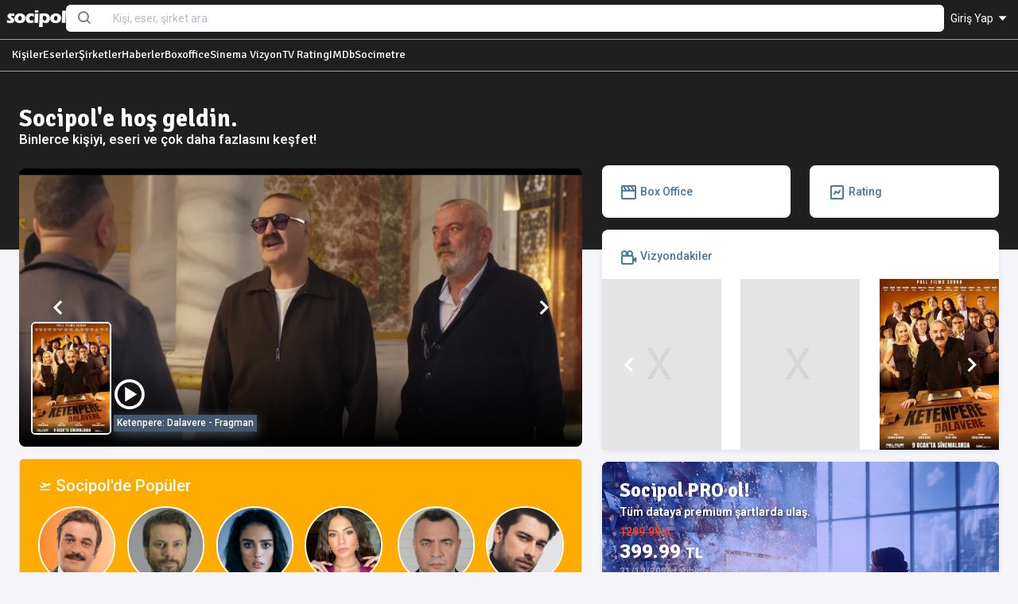

--- FILE ---
content_type: text/html; charset=UTF-8
request_url: https://socipol.com/v2/index.php?c=data&aydi=burcin-terzioglu-9
body_size: 45
content:
<meta http-equiv="refresh" content="0;URL=/">

--- FILE ---
content_type: text/html; charset=UTF-8
request_url: https://socipol.com/
body_size: 12947
content:


<!DOCTYPE html>
<!-- beautify ignore:start -->
<html lang="en" class="light-style layout-menu-fixed " dir="ltr" data-theme="theme-default" data-assets-path="../assets/" data-template="vertical-menu-template-free">

  <head>
      <meta http-equiv="Permissions-Policy" content="ch-ua-form-factor=()">
    <meta charset="utf-8" />
    <meta
      name="viewport"
      content="width=device-width, initial-scale=1.0, user-scalable=no, minimum-scale=1.0, maximum-scale=1.0"
    />

    <title> Sinema ve Televizyon Dünyası: Oyuncular, Filmler ve diziler - Socipol</title>
    <meta name="description" content=" Sinema ve Televizyon Dünyası: Oyuncular, Filmler ve diziler | Hemen şimdi sinema ve televizyon dünyasını keşfetmeye başla. Oyuncular, yönetmenler, senaristler, eserler, şirketler hakkında kapsamlı bir veritabanı." />
      <meta name="keywords" content="haber, magazin,  Sinema ve Televizyon Dünyası: Oyuncular, Filmler ve diziler, dizi, film, sinema, gişe, rating" />


      <meta name="twitter:url" content="https://socipol.com/" />
      <meta name="twitter:card" content="summary_large_image" />
      <meta name="twitter:site" content="@socipol" />
      <meta name="twitter:creator" content="@socipol" />




                <script src="https://accounts.google.com/gsi/client" async></script>
          <div id="g_id_onload"
               data-client_id="374444724643-668tckboda272bh6f645br5m56maki4q.apps.googleusercontent.com"
               data-context="signin"
               data-ux_mode="popup"
               data-login_uri="https://socipol.com/"
               data-auto_prompt="false"
               data-auto_select="true"
               data-callback="handleCredentialResponse">
          </div>

        





      



    <!-- Favicon -->


      <link rel="apple-touch-icon" sizes="57x57" href="https://socipol.com/pro/assets/img/favicon/apple-icon-57x57.png">
      <link rel="apple-touch-icon" sizes="60x60" href="https://socipol.com/pro/assets/img/favicon/apple-icon-60x60.png">
      <link rel="apple-touch-icon" sizes="72x72" href="https://socipol.com/pro/assets/img/favicon/apple-icon-72x72.png">
      <link rel="apple-touch-icon" sizes="76x76" href="https://socipol.com/pro/assets/img/favicon/apple-icon-76x76.png">
      <link rel="apple-touch-icon" sizes="114x114" href="https://socipol.com/pro/assets/img/favicon/apple-icon-114x114.png">
      <link rel="apple-touch-icon" sizes="120x120" href="https://socipol.com/pro/assets/img/favicon/apple-icon-120x120.png">
      <link rel="apple-touch-icon" sizes="144x144" href="https://socipol.com/pro/assets/img/favicon/apple-icon-144x144.png">
      <link rel="apple-touch-icon" sizes="152x152" href="https://socipol.com/pro/assets/img/favicon/apple-icon-152x152.png">
      <link rel="apple-touch-icon" sizes="180x180" href="https://socipol.com/pro/assets/img/favicon/apple-icon-180x180.png">
      <link rel="icon" type="image/png" sizes="192x192"  href="https://socipol.com/pro/assets/img/favicon/android-icon-192x192.png">
      <link rel="icon" type="image/png" sizes="32x32" href="https://socipol.com/pro/assets/img/favicon/favicon-32x32.png">
      <link rel="icon" type="image/png" sizes="96x96" href="https://socipol.com/pro/assets/img/favicon/favicon-96x96.png">
      <link rel="icon" type="image/png" sizes="16x16" href="https://socipol.com/pro/assets/img/favicon/favicon-16x16.png">
      <link rel="icon" type="image/x-icon" href="https://socipol.com/pro/assets/img/favicon/favicon.ico" />


      <!-- Fonts -->
    <link rel="preconnect" href="https://fonts.googleapis.com" />
    <link rel="preconnect" href="https://fonts.gstatic.com" crossorigin />
    <link
      href="https://fonts.googleapis.com/css2?family=Public+Sans:ital,wght@0,300;0,400;0,500;0,600;0,700;1,300;1,400;1,500;1,600;1,700&display=swap"
      rel="stylesheet"
    />
      <link href="https://fonts.googleapis.com/css2?family=Courier+Prime:ital,wght@0,400;0,700;1,400;1,700&family=Inconsolata:wght@200..900&family=Public+Sans:ital,wght@0,100..900;1,100..900&family=Roboto:ital,wght@0,100;0,300;0,400;0,500;0,700;0,900;1,100;1,300;1,400;1,500;1,700;1,900&display=swap" rel="stylesheet">
      <link href="https://fonts.googleapis.com/css2?family=Signika:wght@300..700&display=swap" rel="stylesheet">


      <!-- Icons. Uncomment required icon fonts -->
    <link rel="stylesheet" href="https://socipol.com/pro/assets/vendor/fonts/boxicons.css" />
    <!-- Core CSS -->
    <link rel="stylesheet" href="https://socipol.com/pro/assets/vendor/css/core.css?ver=1" class="template-customizer-core-css" />
    <link rel="stylesheet" href="https://socipol.com/pro/assets/vendor/css/theme-default.css" class="template-customizer-theme-css" />
    <link rel="stylesheet" href="https://socipol.com/pro/assets/css/demo.css" />
    <!-- Vendors CSS -->
    <link rel="stylesheet" href="https://socipol.com/pro/assets/vendor/libs/perfect-scrollbar/perfect-scrollbar.css" />

    <link rel="stylesheet" href="https://socipol.com/pro/assets/vendor/libs/apex-charts/apex-charts.css" />

      <link href="https://socipol.com/pro/assets/css/jquery-ui.css?ver=2" rel="stylesheet" />

    <!-- Page CSS -->
    <!-- Helpers -->
    <script src="https://socipol.com/pro/assets/vendor/js/helpers.js"></script>
    <!--! Template customizer & Theme config files MUST be included after core stylesheets and helpers.js in the <head> section -->
    <!--? Config:  Mandatory theme config file contain global vars & default theme options, Set your preferred theme option in this file.  -->
    <script src="https://socipol.com/pro/assets/js/config.js"></script>

      <style>
          .signika {
              font-family: 'Signika';
          }
      </style>


      <script src="https://socipol.com/pro/assets/js/jquery-1.10.2.js?ver=9.23"></script>
      


      <!-- Global site tag (gtag.js) - Google Analytics Yeni Analytics GA4-->
      <script async src="https://www.googletagmanager.com/gtag/js?id=G-RTFC1XE7ZR"></script>
      <script>
          window.dataLayer = window.dataLayer || [];
          function gtag(){dataLayer.push(arguments);}
          gtag('js', new Date());

          gtag('config', 'G-RTFC1XE7ZR');
      </script>
      <script defer src="https://cloud.umami.is/script.js" data-website-id="cbdb0a27-edc3-414b-b2f8-5866450b9181"></script>


      

      


      

      
  </head>
  <body

      
  >

  




<style>
    .nav-tabs-container {
        overflow-x: auto;
        -webkit-overflow-scrolling: touch;
        scrollbar-width: thin; /* Firefox */
        scrollbar-color: #a0a0a0 #f1f1f1; /* Firefox */
    }
    .nav-tabs-container::-webkit-scrollbar {
        height: 5px;
    }

    .nav-tabs-container::-webkit-scrollbar-track {
        background: #f1f1f1;
    }

    .nav-tabs-container::-webkit-scrollbar-thumb {
        background: #888;
        border-radius: 6px;
    }
    .nav-tabs-container::-webkit-scrollbar-thumb:hover {
        background: #555;
    }
    .nav-tabs-container .nav-tabs {
        flex-wrap: nowrap;
    }
    .nav-tabs-container .nav-item {
        flex-shrink: 0;
    }
</style>




<!-- Modal yorum kuralları -->
<div class="modal fade" id="yorumkurallar" aria-labelledby="yorumkurallar" tabindex="-1" style="display: none;" aria-hidden="true">
    <div class="modal-dialog modal-dialog-centered">
        <div class="modal-content">
            <div class="modal-header">
                <h5 class="modal-title" id="modalToggleLabel2">Yorum Yazma Kuralları</h5>
                <button type="button" class="btn-close" data-bs-dismiss="modal" aria-label="Close"></button>
            </div>

            <div class="modal-body">
                <div class="row">
                    <div class="col mb-1 small">
                        <ul class="mb-0">
                            <li>Lütfen yorum yaparken veya bir yorumu yanıtlarken aşağıda yer alan yorum yazma kurallarına dikkat ediniz.</li>

                            <li>Türkiye Cumhuriyeti yasalarına aykırı, suç veya suçluyu övme amaçlı yorumlar yapmayınız.</li>
                            <li>Küfür, argo, hakaret içerikli, nefret uyandıracak veya nefreti körükleyecek yorumlar yapmayınız.</li>
                            <li>Irkçı, cinsiyetçi, kişilik haklarını zedeleyen, taciz amaçlı veya saldırgan ifadeler kullanmayınız.</li>
                            <li>Yorumunuzu tamamı büyük harflerden oluşacak şekilde yazmayınız.</li>
                            <li>Gizli veya açık biçimde reklam, tanıtım amaçlı yorumlar yapmayınız.</li>
                            <li>Kendinizin veya bir başkasının kişisel bilgilerini paylaşmayınız.</li>
                            <li>Yorumlarınızın hukuki sorumluluğunu üstlendiğinizi, talep edilmesi halinde bilgilerinizin yetkili makamlarla paylaşılacağını unutmayınız.</li>
                        </ul>

                    </div>
                </div>
            </div>

        </div>
    </div>
</div>
<!-- Modal yorum kuralları -->

<!-- Layout wrapper -->
<div class="layout-wrapper layout-content-navbar layout-without-menu">
    <div class="layout-container">


        <!-- Layout container -->
        <div class="layout-page">


            <!-- Navbar -->
            
            <div style="background-color: #1f1f1f !important;">

            <div class="container-xxl px-0 zindex-5 flex-grow-1" style="background-color: #1f1f1f !important; margin:0 auto 0; box-shadow: none; border-radius: 0; width:100%; border-bottom: 0.5px SOLID #A0A0A0; min-height: 50px; padding-top:5px;">
                <div class="container-fluid px-1 flex-grow-1">

                    <div class="d-flex w-100 align-items-center gap-3">



                            <!--logo-->
                            <div class="w-px-75 py-2 flex-shrink-0 ms-1">
                                                                <a href="https://socipol.com/"><img
                                            src="https://socipol.com/pro/assets/img/logos/logo_mavi_genel_beyaz_sade.png"
                                            alt="Socipol" class="w-100"
                                    /></a>
                                

                            </div>
                            <!--logo-->

                            <div class="flex-grow-1 position-relative">

                                    <form action='https://socipol.com/' method="GET">
                                        <input type="hidden" name="c" value="result">
                                        <div class="input-group flex-nowrap">
                                            <span class="input-group-text border-0 shadow-none "><i class="bx bx-search fs-4 lh-0"></i></span>
                                            <input
                                                    name="kr"
                                                    value=""
                                                    type="text"
                                                    class="searchkonsole form-control border-0 shadow-none "
                                                    placeholder="Kişi, eser, şirket ara"
                                                    aria-label="Search..."
                                                    autocomplete="off"
                                            />

                                        </div>
                                    </form>


                                <div id="searchkutu" class="searchkutu" style="display: none;
                            position:absolute; top:31px; z-index:150000;
                            left: 0px;
                            background-color: #ffffff;
                            border: 0px SOLID #a0a0a0;
                            padding: 0.5em;
                            border-radius: 0 0 0.3em 0.3em;
                            width: 100%;"></div>


                            </div>





                        <ul class="flex-shrink-0 navbar-nav flex-row align-items-center ms-auto">


                            

                            <!-- User -->


                            
                            <li class="nav-item navbar-dropdown dropdown-user dropdown  px-2" >
                                <a class="nav-link dropdown-toggle hide-arrow text-white fw-normal" href="javascript:void(0);"
                                   data-bs-toggle="dropdown">

                                                                        Giriş Yap <i class="bx bx-caret-down" style="margin-top: -3px;"></i>
                                    
                                </a>


                                

                                    <ul class="dropdown-menu dropdown-menu-end">
                                        <li>
                                            <a class="dropdown-item text-warning" href="https://socipol.com/?c=sign-in&return_url=https%3A%2F%2Fsocipol.com%2F">
                                                <i class="bx bx-log-in me-2"></i>
                                                <span class="align-middle">Giriş yap</span>
                                            </a>

                                            <div class="mt-2 g_id_signin mx-2"
                                                 data-type="standard"
                                                 data-shape="rectangular"
                                                 data-theme="outline"
                                                 data-text="signin_with"
                                                 data-size="large"
                                                 data-logo_alignment="center">
                                            </div>

                                        </li>
                                        <li>
                                            <div class="dropdown-divider"></div>
                                        </li>
                                        <a class="dropdown-item text-primary" href="https://socipol.com/?c=signup">
                                            <i class="bx bxs-log-in-circle me-2"></i>
                                            <span class="align-middle">Ücretsiz Üye Ol</span>
                                        </a>
                                    </ul>


                                
                            </li>
                            <!--/ User -->
                        </ul>






                    </div>


                </div>
            </div>

            <div class="container-xxl px-0 zindex-4 mb-1" style="background-color: #1f1f1f !important; margin:0 auto 0; box-shadow: none; border-radius: 0; width:100%; border-bottom: 0.5px SOLID #A0A0A0; min-height: 40px;">
                <div class="container-fluid px-3 nav-tabs-container py-2">

                        <div class="d-flex w-100 align-items-center gap-4">

                            

                            <a href="https://socipol.com/kisi" class="text-white signika">Kişiler</a>
                            <a href="https://socipol.com/eser" class="text-white signika">Eserler</a>
                            <a href="https://socipol.com/firma" class="text-white signika">Şirketler</a>
                            <a href="https://socipol.com/news" class="text-white signika">Haberler</a>
                            <a href="https://socipol.com/datalist/boxoffice" class="text-white signika">Boxoffice</a>
                            <a href="https://socipol.com/vizyon" class="text-white signika text-nowrap">Sinema Vizyon</a>
                            <a href="https://socipol.com/datalist/rating" class="text-white signika text-nowrap">TV Rating</a>
                            <a href="https://socipol.com/datalist/imdb" class="text-white signika text-nowrap">IMDb</a>
                            <a href="https://socipol.com/datalist/socimetre" class="text-white signika">Socimetre</a>
                        </div>

                </div>
            </div>

            </div>

            <!-- Content wrapper -->

            

            

            <!-- Loading -->
            <div class="modal-fullscreen" style="position:absolute; z-index: 10000;background-color:#ffffff; opacity: 0.5; display: none;" id="loading">

                            <div class="text-center mt-5">
                            <div class="spinner-border spinner-border-lg text-secondary" role="status">
                                <span class="visually-hidden">Loading...</span>
                            </div>
                            </div>
            </div>


            <input type="hidden" id="oooops" value="genel">



    <div class="content-wrapper zindex-1" style="background-color: #1f1f1f;">

    <div class="container-xxl flex-grow-1 container-p-y">

        <div class="row mb-5" style="margin-top:15px; margin-bottom: 20px;">

                <div class="pb-4 mb-4">
                    <h2 class="text-white fw-bolder mb-0 signika">Socipol'e hoş geldin.</h2>
                    <h5 class="text-white" style="text-shadow: 1px 1px 1px #333333;">Binlerce kişiyi, eseri ve çok daha fazlasını keşfet!</h5>
                </div>

        </div>


    </div>

</div>






          <!-- Content wrapper -->
          <div class="content-wrapper zindex-2" style="margin-top:-130px;">
              <input id="c_beid" value="0" type="hidden">
            <!-- Content -->
            <div class="container-xxl flex-grow-1 container-p-y">
                <div class="row">
                    <div class="col-md-7 col-12 mb-3">
                            <div class="col-12 mb-3">



                                



                                            



                                












                                        
                                            <div class="col-12 mb-3 mt-1">






                                                        <div id="Fragmans" class="carousel slide" data-bs-ride="carousel">
                                                            <div class="carousel-inner">


                                                                

                                                                    <div class="carousel-item  active mb-0">

                                                                        <div class="col-12 d-flex align-items-end rounded-3 cursor-pointer" style="height: 350px; background:linear-gradient(to bottom, rgba(0, 0, 0, 0) 70%, rgba(0, 0, 0, 1)),url('https://s2.dmcdn.net/v/Zl_7i1fMwECBc22YV/x1080') no-repeat center center; background-size: cover;" onclick="window.location.href='https://socipol.com/?c=video&action=87844'">

                                                                                <div class="d-flex justify-content-start align-items-end gap-3 p-3" onclick="window.location.href='https://socipol.com/?c=video&action=87844'">
                                                                                    <div class="w-25 mt-5">
                                                                                        <img src="https://socipol.b-cdn.net/w210_drx7w4u24.jpg" class="w-100 border border-2 rounded-2 border-white">
                                                                                    </div>

                                                                                    <div class="text-white mt-5" onclick="window.location.href='https://socipol.com/?c=video&action=87844'">
                                                                                        <i class="bx bx-play-circle bx-lg bx-tada-hover"></i><br>
                                                                                        <h6 class="text-white shadow small p-1 m-1 bg-gray">Ketenpere: Dalavere - Fragman</h6>
                                                                                    </div>
                                                                                </div>




                                                                        </div>

                                                                    </div>


                                                                    

                                                                    <div class="carousel-item   mb-0">

                                                                        <div class="col-12 d-flex align-items-end rounded-3 cursor-pointer" style="height: 350px; background:linear-gradient(to bottom, rgba(0, 0, 0, 0) 70%, rgba(0, 0, 0, 1)),url('https://s1.dmcdn.net/v/Zl--s1fMwE5W53uwE/x1080') no-repeat center center; background-size: cover;" onclick="window.location.href='https://socipol.com/?c=video&action=87837'">

                                                                                <div class="d-flex justify-content-start align-items-end gap-3 p-3" onclick="window.location.href='https://socipol.com/?c=video&action=87837'">
                                                                                    <div class="w-25 mt-5">
                                                                                        <img src="https://socipol.b-cdn.net/w210_cc36v3ahpf.jpg" class="w-100 border border-2 rounded-2 border-white">
                                                                                    </div>

                                                                                    <div class="text-white mt-5" onclick="window.location.href='https://socipol.com/?c=video&action=87837'">
                                                                                        <i class="bx bx-play-circle bx-lg bx-tada-hover"></i><br>
                                                                                        <h6 class="text-white shadow small p-1 m-1 bg-gray">Kardeş Takımı 3 - Fragman</h6>
                                                                                    </div>
                                                                                </div>




                                                                        </div>

                                                                    </div>


                                                                    

                                                                    <div class="carousel-item   mb-0">

                                                                        <div class="col-12 d-flex align-items-end rounded-3 cursor-pointer" style="height: 350px; background:linear-gradient(to bottom, rgba(0, 0, 0, 0) 70%, rgba(0, 0, 0, 1)),url('https://s2.dmcdn.net/v/ZaW7-1fF5A_TdAFns/x1080') no-repeat center center; background-size: cover;" onclick="window.location.href='https://socipol.com/?c=video&action=87359'">

                                                                                <div class="d-flex justify-content-start align-items-end gap-3 p-3" onclick="window.location.href='https://socipol.com/?c=video&action=87359'">
                                                                                    <div class="w-25 mt-5">
                                                                                        <img src="https://socipol.b-cdn.net/w210_2lcjshoe5.jpg" class="w-100 border border-2 rounded-2 border-white">
                                                                                    </div>

                                                                                    <div class="text-white mt-5" onclick="window.location.href='https://socipol.com/?c=video&action=87359'">
                                                                                        <i class="bx bx-play-circle bx-lg bx-tada-hover"></i><br>
                                                                                        <h6 class="text-white shadow small p-1 m-1 bg-gray">Bugün Güzel - Fragman</h6>
                                                                                    </div>
                                                                                </div>




                                                                        </div>

                                                                    </div>


                                                                    

                                                                    <div class="carousel-item   mb-0">

                                                                        <div class="col-12 d-flex align-items-end rounded-3 cursor-pointer" style="height: 350px; background:linear-gradient(to bottom, rgba(0, 0, 0, 0) 70%, rgba(0, 0, 0, 1)),url('https://s2.dmcdn.net/v/ZUm3q1f9nyUSSSVSU/x1080') no-repeat center center; background-size: cover;" onclick="window.location.href='https://socipol.com/?c=video&action=87356'">

                                                                                <div class="d-flex justify-content-start align-items-end gap-3 p-3" onclick="window.location.href='https://socipol.com/?c=video&action=87356'">
                                                                                    <div class="w-25 mt-5">
                                                                                        <img src="https://socipol.b-cdn.net/w210_758ymu324.jpg" class="w-100 border border-2 rounded-2 border-white">
                                                                                    </div>

                                                                                    <div class="text-white mt-5" onclick="window.location.href='https://socipol.com/?c=video&action=87356'">
                                                                                        <i class="bx bx-play-circle bx-lg bx-tada-hover"></i><br>
                                                                                        <h6 class="text-white shadow small p-1 m-1 bg-gray">Bak Postacı Geliyor - Fragman</h6>
                                                                                    </div>
                                                                                </div>




                                                                        </div>

                                                                    </div>


                                                                    

                                                                    <div class="carousel-item   mb-0">

                                                                        <div class="col-12 d-flex align-items-end rounded-3 cursor-pointer" style="height: 350px; background:linear-gradient(to bottom, rgba(0, 0, 0, 0) 70%, rgba(0, 0, 0, 1)),url('https://s1.dmcdn.net/v/ZW5fa1fCr5m-CnPKC/x1080') no-repeat center center; background-size: cover;" onclick="window.location.href='https://socipol.com/?c=video&action=87293'">

                                                                                <div class="d-flex justify-content-start align-items-end gap-3 p-3" onclick="window.location.href='https://socipol.com/?c=video&action=87293'">
                                                                                    <div class="w-25 mt-5">
                                                                                        <img src="https://socipol.b-cdn.net/w210_8pah3ai9f1.jpg" class="w-100 border border-2 rounded-2 border-white">
                                                                                    </div>

                                                                                    <div class="text-white mt-5" onclick="window.location.href='https://socipol.com/?c=video&action=87293'">
                                                                                        <i class="bx bx-play-circle bx-lg bx-tada-hover"></i><br>
                                                                                        <h6 class="text-white shadow small p-1 m-1 bg-gray">Adile Naşit – Fragman</h6>
                                                                                    </div>
                                                                                </div>




                                                                        </div>

                                                                    </div>


                                                                    

                                                                    <div class="carousel-item   mb-0">

                                                                        <div class="col-12 d-flex align-items-end rounded-3 cursor-pointer" style="height: 350px; background:linear-gradient(to bottom, rgba(0, 0, 0, 0) 70%, rgba(0, 0, 0, 1)),url('https://s2.dmcdn.net/v/ZUmv81f9nJx7uMMEh/x1080') no-repeat center center; background-size: cover;" onclick="window.location.href='https://socipol.com/?c=video&action=87283'">

                                                                                <div class="d-flex justify-content-start align-items-end gap-3 p-3" onclick="window.location.href='https://socipol.com/?c=video&action=87283'">
                                                                                    <div class="w-25 mt-5">
                                                                                        <img src="https://socipol.b-cdn.net/w210_mipfnwltiw.jpg" class="w-100 border border-2 rounded-2 border-white">
                                                                                    </div>

                                                                                    <div class="text-white mt-5" onclick="window.location.href='https://socipol.com/?c=video&action=87283'">
                                                                                        <i class="bx bx-play-circle bx-lg bx-tada-hover"></i><br>
                                                                                        <h6 class="text-white shadow small p-1 m-1 bg-gray">D.I.S.C.O. - teaser</h6>
                                                                                    </div>
                                                                                </div>




                                                                        </div>

                                                                    </div>


                                                                    
                                                            </div>



                                                            <a class="carousel-control-prev" href="#Fragmans" role="button" data-bs-slide="prev">
                                                                <span class="carousel-control-prev-icon" aria-hidden="true"></span>
                                                                <span class="visually-hidden">Previous</span>
                                                            </a>
                                                            <a class="carousel-control-next" href="#Fragmans" role="button" data-bs-slide="next">
                                                                <span class="carousel-control-next-icon" aria-hidden="true"></span>
                                                                <span class="visually-hidden">Next</span>
                                                            </a>
                                                        </div>





                                            </div>























                                <div class="d-md-none d-block">
                                    <div class="row mt-3">




                                                                                    <div class="col-6 mb-3">


                                                    <div class="card h-100"  style="display:block;">

                                                        <div class="card-body pb-2 pt-2 px-2">
                                                            <h6 class="card-title mb-0 small">Tv'de bugün</h6>
                                                        </div>

                                                        <div class="card-body p-0">

                                                            <div id="TvTodayk" class="carousel slide rounded-3" data-bs-ride="carousel">
                                                                <div class="carousel-inner">
                                                                                                                                            <div class="carousel-item  active mb-0">
                                                                            <a href="https://socipol.com/eser/veliaht-8"><img class="d-block w-100" src="https://socipol.com/photos-cdn/w210_2orgjsh3m.jpg" alt="Veliaht"></a>
                                                                            <div class="carousel-caption d-none d-sm-block pb-0">
                                                                                <a href="https://socipol.com/eser/veliaht-8"><h4 style="text-shadow: -1px -1px black" class="mb-0">Veliaht</h4></a>
                                                                            </div>
                                                                        </div>
                                                                                                                                            <div class="carousel-item   mb-0">
                                                                            <a href="https://socipol.com/eser/halef-3"><img class="d-block w-100" src="https://socipol.b-cdn.net/w210_xn9bjrg8ez.jpg" alt="Halef: Köklerin Çağrısı"></a>
                                                                            <div class="carousel-caption d-none d-sm-block pb-0">
                                                                                <a href="https://socipol.com/eser/halef-3"><h4 style="text-shadow: -1px -1px black" class="mb-0">Halef: Köklerin Çağrısı</h4></a>
                                                                            </div>
                                                                        </div>
                                                                                                                                            <div class="carousel-item   mb-0">
                                                                            <a href="https://socipol.com/eser/inci-taneleri-6"><img class="d-block w-100" src="https://socipol.com/photos-cdn/w210_1ka19f6vlb.jpg" alt="İnci Taneleri"></a>
                                                                            <div class="carousel-caption d-none d-sm-block pb-0">
                                                                                <a href="https://socipol.com/eser/inci-taneleri-6"><h4 style="text-shadow: -1px -1px black" class="mb-0">İnci Taneleri</h4></a>
                                                                            </div>
                                                                        </div>
                                                                                                                                    </div>
                                                                <a class="carousel-control-prev" href="#TvTodayk" role="button" data-bs-slide="prev">
                                                                    <span class="carousel-control-prev-icon" aria-hidden="true"></span>
                                                                    <span class="visually-hidden">Previous</span>
                                                                </a>
                                                                <a class="carousel-control-next" href="#TvTodayk" role="button" data-bs-slide="next">
                                                                    <span class="carousel-control-next-icon" aria-hidden="true"></span>
                                                                    <span class="visually-hidden">Next</span>
                                                                </a>
                                                            </div>

                                                        </div>

                                                    </div>

                                        </div>
                                            




                                        <div class="col-6 mb-3">


                                                                                        <div class="card h-100" style="display:block;">
                                                <div class="card-body pb-2 pt-2 px-2">
                                                    <h6 class="card-title mb-0 small"><a href="https://socipol.com/?c=datalist&beid=imdb"><i class="bx bxl-imdb bx-xs"></i> Starmetre</a></h6>
                                                </div>
                                                <a href="https://socipol.com/kisi/ozgu-namal-0"><img class="img-fluid w-100" src="https://socipol.com/photos-cdn/w210_rwlc3e5cof.jpg" alt="Card image cap"></a>
                                                <div class="card-body pt-3 px-2 pb-2 text-center">
                                                    <h5 class="card-title mb-1 small"><a href='https://socipol.com/kisi/ozgu-namal-0' class=''>Özgü Namal</a></h5>
                                                    <span class="fw-semibold d-block mb-1 small">IMDb'de 1.</span>
                                                                                                        <p class="card-text mt-2"><a href="https://socipol.com/?c=datalist&beid=imdb" class="btn btn-outline-primary btn-xs">Tümü</a></p>
                                                </div>
                                            </div>


                                        </div>


                                        <div class="col-12 mb-3">

                                            <div class="list-group list-group-horizontal bg-white" role="tablist">
                                                <a class="list-group-item list-group-item-action fw-bolder" href="https://socipol.com/?c=vizyon" role="tab" style="color:#696cff;"><i class="bx bx-camera-movie bx-xs"></i> Vizyondakiler</a>
                                                <a class="list-group-item list-group-item-action fw-bolder" href="https://socipol.com/?c=datalist&beid=rating" style="color:#696cff;" tabindex="-1" role="tab"><i class="bx bx-chart bx-xs"></i> Ratingler</a>
                                            </div>

                                        </div>






                                    </div>
                                </div>


                                <div class="mb-3 bg-warning rounded-2 border">
                                    <div class="card-body pb-2 border-2 mb-2">

                                        <a href="https://socipol.com/datalist/trends"><h4 class="text-white"><i class="bx bxs-plane-take-off" style="margin-top: -3px;"></i> Socipol'de Popüler</h4></a>

                                        <div class="d-flex justify-content-between">
                                            
                                                <div class="d-sm-block">

                                                    <div class="d-flex flex-column">
                                                        <a href="https://socipol.com/kisi/ufuk-ozkan-8"><img class="avatar rounded-circle border border-white border-2" src="https://socipol.com/photos-cdn/w210_bb4sldg46j.jpg" style="width: 6.5rem; height:6.5rem;"></a>
                                                        <div class="text-center text-white"><a href='https://socipol.com/kisi/ufuk-ozkan-8' class='text-white'>Ufuk Özkan</a></div>
                                                    </div>

                                                </div>

                                            
                                                <div class="d-sm-block">

                                                    <div class="d-flex flex-column">
                                                        <a href="https://socipol.com/kisi/umut-ozkan-6"><img class="avatar rounded-circle border border-white border-2" src="https://socipol.com/photos-cdn/w210_y6d4tipxn1.jpg" style="width: 6.5rem; height:6.5rem;"></a>
                                                        <div class="text-center text-white"><a href='https://socipol.com/kisi/umut-ozkan-6' class='text-white'>Umut Özkan</a></div>
                                                    </div>

                                                </div>

                                            
                                                <div class="d-sm-block">

                                                    <div class="d-flex flex-column">
                                                        <a href="https://socipol.com/kisi/bestemsu-ozdemir-6"><img class="avatar rounded-circle border border-white border-2" src="https://socipol.com/photos-cdn/w210_w5n7zcmj1h.jpg" style="width: 6.5rem; height:6.5rem;"></a>
                                                        <div class="text-center text-white"><a href='https://socipol.com/kisi/bestemsu-ozdemir-6' class='text-white'>Bestemsu Öz...</a></div>
                                                    </div>

                                                </div>

                                            
                                                <div class="d-sm-block d-none">

                                                    <div class="d-flex flex-column">
                                                        <a href="https://socipol.com/kisi/demet-ozdemir-2"><img class="avatar rounded-circle border border-white border-2" src="https://socipol.b-cdn.net/w210_pif6ckaip.jpg" style="width: 6.5rem; height:6.5rem;"></a>
                                                        <div class="text-center text-white"><a href='https://socipol.com/kisi/demet-ozdemir-2' class='text-white'>Demet Özdem...</a></div>
                                                    </div>

                                                </div>

                                            
                                                <div class="d-md-block d-none">

                                                    <div class="d-flex flex-column">
                                                        <a href="https://socipol.com/kisi/oktay-kaynarca-8"><img class="avatar rounded-circle border border-white border-2" src="https://socipol.com/photos-cdn/w210_rm8u6kdt2i.jpg" style="width: 6.5rem; height:6.5rem;"></a>
                                                        <div class="text-center text-white"><a href='https://socipol.com/kisi/oktay-kaynarca-8' class='text-white'>Oktay Kayna...</a></div>
                                                    </div>

                                                </div>

                                            
                                                <div class="d-md-block d-none">

                                                    <div class="d-flex flex-column">
                                                        <a href="https://socipol.com/kisi/alp-navruz-4"><img class="avatar rounded-circle border border-white border-2" src="https://socipol.com/photos-cdn/w210_d7rgb2cka.jpg" style="width: 6.5rem; height:6.5rem;"></a>
                                                        <div class="text-center text-white"><a href='https://socipol.com/kisi/alp-navruz-4' class='text-white'>Alp Navruz</a></div>
                                                    </div>

                                                </div>

                                            
                                        </div>

                                    </div>
                                </div>


                                
                                <div class="col-12 mt-0 mb-1">
                                    <div class="card">
                                        <div class="card-body">
                                            <div class="d-flex justify-content-between align-items-center mb-3">
                                                <h6 class="card-title mb-0"><i class="bx bx-dice-5"></i> Socipol'den Rastgele</h6>
                                            </div>


                                            
                <div id="ayca-aysin-turan-9" class="card mb-2"

                     onmouseover="javascript:document.getElementById('ayca-aysin-turan-9').classList.add('bg-light');"
                     onmouseout ="javascript:document.getElementById('ayca-aysin-turan-9').classList.remove('bg-light');"

                >


                    <div class="row m-0 mb-0 pb-0 pt-3">
                        <div class="row m-0 pb-1 cursor-pointer">
                            <div class="col-lg-3 col-md-4 col-sm-3 col-6 mb-2" style="max-height: 200px; overflow: hidden;">
                                <a href="https://socipol.com/kisi/ayca-aysin-turan-9">
                                    <img src="https://socipol.com/photos-cdn/w210_hpgnd4g7d5.jpg" alt="Avatar" class="rounded-2 w-100">
                                </a>
                            </div>

                            <div class="col-lg-9 col-md-8 col-sm-9 col-6">

                                <div class="mb-2">

                                    <p class="fw-bolder mb-1"><a href='https://socipol.com/kisi/ayca-aysin-turan-9' class=''>Ayça Ayşin Turan</a></p>
                                    <h6 class="card-subtitle text-muted small mt-1 mb-2">Son: <a href='https://socipol.com/eser/bugun-guzel-4' class=''>Bugün Güzel</a>&nbsp;</h6>

                                    
                                    
                                </div>
                                <div class="mb-2">
                                    <div class="small"><i class="bx bxl-imdb bx-sm"></i>: 11.785.</div>                                </div>

                                                                <div class="mb-2">
                                                <div class="m-1 small border-top pt-2 mt-2"> 
                    <div style="word-wrap: break-word" class="line-clamp-3">
                    <a href="/member/e2csfbsdcxadkab5"><b>@e2csfbsdcxadkab5</b></a>: Maravilhosa,além de linda é uma actriz excepcional com uma qualidade ao alcance de poucos 
                    </div>
            </div>
                                        </div>
                                
                            </div>
                        </div>


                        <div class="position-absolute bg-label-success px-2 py-1 w-px-40 fw-bolder small mt-1 text-center border" style="margin-left:-10px; border-radius: 0.25em; box-shadow: 0 2px 6px 0 rgba(67, 89, 113, 0.12);">
                            <i class="bx bx-user bx-xs"></i>
                        </div>

                        <div class="row m-0">
                            <div class="col-6 border-top">
                                <div class="row pb-2 pt-2">
                                    


                    <div class="small" onclick="location.href='https://socipol.com/?c=sign-in';">
                <div class="text-light cursor-pointer">
                    <i class="bx bx-like bx-xs bx-tada-hover"></i> Beğen
                    <span class="badge rounded-pill bg-label-secondary">69</span>                 </div>
            </div>
        



                                    </div>
                            </div>
                            <div class="col-6 border-top">
                                <div class="row pb-2 pt-2">
                                                                        <a href="https://socipol.com/kisi/ayca-aysin-turan-9#yorumlar"><small><i class="bx bx-comment bx-xs"></i> 4 Yorum</small></a>
                                </div>
                            </div>
                        </div>
                    </div>
                </div>



                

                <div id="zer" class="card mb-2"

                     onmouseover="javascript:document.getElementById('zer').classList.add('bg-light');"
                     onmouseout ="javascript:document.getElementById('zer').classList.remove('bg-light');"

                >

                    <div class="row m-0 mb-0 pb-0 pt-3">


                        <div class="row m-0 pb-1">
                            <div class="col-lg-3 col-md-4 col-sm-3 col-6 mb-2" style="max-height: 200px; overflow: hidden;">
                                <a href="https://socipol.com/eser/zer">
                                    <img src="https://socipol.com/photos-cdn/w210_wmc3shcka.jpg" alt="Avatar" class="rounded-2 w-100">
                                </a>
                            </div>

                            <div class="col-lg-9 col-md-8 col-sm-9 col-6">


                                <p class="fw-bolder mb-2"><a href='https://socipol.com/eser/zer' class=''>Zer</a></p>

                                
                                

                                <ul class="list-unstyled users-list m-0 avatar-group d-flex align-items-center mb-2">
                                                                                <li data-bs-toggle="tooltip"
                                                data-popup="tooltip-custom"
                                                data-bs-placement="top"
                                                class="avatar avatar-sm pull-up"
                                                title=""
                                                data-bs-original-title="Nik Xhelilaj">
                                                <a href="https://socipol.com/kisi/nik-xhelilaj-6"><img src="https://socipol.com/photos-cdn/w210_u85xsep8fj.jpg"
                                                                                                            alt="Avatar"
                                                                                                            class="rounded-circle"></a>
                                            </li>

                                            
                                </ul>


                            </div>
                        </div>


                        <div class="position-absolute bg-label-warning px-2 py-1 w-px-40 fw-bolder small mt-1 text-center border" style="margin-left:-10px; border-radius: 0.25em; box-shadow: 0 2px 6px 0 rgba(67, 89, 113, 0.12);">
                            <i class="bx bx-movie-play bx-xs"></i>
                        </div>

                        <div class="row m-0">
                            <div class="col-6 border-top">
                                <div class="row pb-2 pt-2">
                                    


                    <div class="small" onclick="location.href='https://socipol.com/?c=sign-in';">
                <div class="text-light cursor-pointer">
                    <i class="bx bx-like bx-xs bx-tada-hover"></i> Beğen
                                    </div>
            </div>
        



                                    </div>
                            </div>
                            <div class="col-6 border-top">
                                <div class="row pb-2 pt-2">
                                                                        <a href="https://socipol.com/eser/zer#yorumlar"><small><i class="bx bx-comment bx-xs"></i> Yorum Yap</small></a>
                                </div>
                            </div>
                        </div>
                    </div>
                </div>
                 </div>
                                    </div>
                                </div>
                                


                            </div>
                    </div>

                    <div class="col-md-5 col-12 mb-3">

                        <div class="d-md-block d-none" >



                                        




                                        <div class="row">




                                            <div class="col-6 mb-3">

                                                
                                                <div class="card h-100"  style="display:block;">
                                                    <div class="card-body pb-2">
                                                        <h6 class="card-title"><a href="https://socipol.com/?c=datalist&beid=boxoffice"><i class="bx bx-movie bx-sm"></i> Box Office</a></h6>
                                                    </div>
                                                </div>

                                                

                                            </div>


                                            <div class="col-6 mb-3">

                                                
                                                    <div class="card h-100"  style="display:block;">
                                                        <div class="card-body pb-2">
                                                            <h6 class="card-title"><a href="https://socipol.com/?c=datalist&beid=rating"><i class="bx bx-chart bx-sm"></i> Rating</a></h6>
                                                        </div>
                                                    </div>

                                                
                                            </div>


                                        </div>

                                        <div class="row">

                                            
                                                <div class="col-12 mb-3">

                                                    <div class="card">

                                                        <div class="card-body pb-1">
                                                            <h6 class="card-title"><a href="https://socipol.com/?c=vizyon"><i class="bx bx-camera-movie bx-sm"></i> Vizyondakiler</a></h6>
                                                        </div>
                                                        <div class="card-body p-0">


                                                            <div id="Vizyons" class="carousel slide rounded-3" data-bs-ride="carousel">
                                                                <div class="carousel-inner">


                                                                    

                                                                        <div class="carousel-item  active mb-0">

                                                                            <div class="row">
                                                                                <div class='col-4 h-100'>

                                                                                    <div>
                                                                                    <a href="https://socipol.com/eser/atalarimizin-efsaneleri-2"><img src="https://socipol.com/noavp.jpg" class="w-100 d-block"></a>
                                                                                    </div>

                                                                                </div>

                                                                                <div class='col-4 h-100'>

                                                                                    <div>
                                                                                        <a href="https://socipol.com/eser/baska-yolu-yok-2"><img src="https://socipol.com/noavp.jpg" class="w-100 d-block"></a>
                                                                                    </div>

                                                                                </div>

                                                                                <div class='col-4 h-100'>

                                                                                    <div>
                                                                                        <a href="https://socipol.com/eser/ketenpere-dalavere-11"><img src="https://socipol.b-cdn.net/w210_drx7w4u24.jpg" class="w-100 d-block"></a>
                                                                                    </div>

                                                                                </div>

                                                                            </div>

                                                                        </div>


                                                                    

                                                                        <div class="carousel-item   mb-0">

                                                                            <div class="row">
                                                                                <div class='col-4 h-100'>

                                                                                    <div>
                                                                                    <a href="https://socipol.com/eser/kardes-takimi-3-10"><img src="https://socipol.b-cdn.net/w210_cc36v3ahpf.jpg" class="w-100 d-block"></a>
                                                                                    </div>

                                                                                </div>

                                                                                <div class='col-4 h-100'>

                                                                                    <div>
                                                                                        <a href="https://socipol.com/eser/hizmetci-1"><img src="https://socipol.b-cdn.net/w210_rbesh8ymv3.jpg" class="w-100 d-block"></a>
                                                                                    </div>

                                                                                </div>

                                                                                <div class='col-4 h-100'>

                                                                                    <div>
                                                                                        <a href="https://socipol.com/eser/kiralik-aile-3"><img src="https://socipol.com/noavp.jpg" class="w-100 d-block"></a>
                                                                                    </div>

                                                                                </div>

                                                                            </div>

                                                                        </div>


                                                                    

                                                                        <div class="carousel-item   mb-0">

                                                                            <div class="row">
                                                                                <div class='col-4 h-100'>

                                                                                    <div>
                                                                                    <a href="https://socipol.com/eser/harika-kanatlar-okyanusun-merkezine-yolculuk-0"><img src="https://socipol.com/noavp.jpg" class="w-100 d-block"></a>
                                                                                    </div>

                                                                                </div>

                                                                                <div class='col-4 h-100'>

                                                                                    <div>
                                                                                        <a href="https://socipol.com/eser/lumi
in-kayip-yumurtasi-5"><img src="https://socipol.com/noavp.jpg" class="w-100 d-block"></a>
                                                                                    </div>

                                                                                </div>

                                                                                <div class='col-4 h-100'>

                                                                                    <div>
                                                                                        <a href="https://socipol.com/eser/masa-ile-koca-ayiciklar-0"><img src="https://socipol.com/noavp.jpg" class="w-100 d-block"></a>
                                                                                    </div>

                                                                                </div>

                                                                            </div>

                                                                        </div>


                                                                    

                                                                        <div class="carousel-item   mb-0">

                                                                            <div class="row">
                                                                                <div class='col-4 h-100'>

                                                                                    <div>
                                                                                    <a href="https://socipol.com/eser/sessiz-gece,-kanli-gece-5"><img src="https://socipol.com/noavp.jpg" class="w-100 d-block"></a>
                                                                                    </div>

                                                                                </div>

                                                                                <div class='col-4 h-100'>

                                                                                    <div>
                                                                                        <a href="https://socipol.com/eser/muhtesem-marty-9"><img src="https://socipol.com/noavp.jpg" class="w-100 d-block"></a>
                                                                                    </div>

                                                                                </div>

                                                                                <div class='col-4 h-100'>

                                                                                    <div>
                                                                                        <a href="https://socipol.com/eser/disco-3"><img src="https://socipol.b-cdn.net/w210_mipfnwltiw.jpg" class="w-100 d-block"></a>
                                                                                    </div>

                                                                                </div>

                                                                            </div>

                                                                        </div>


                                                                    
                                                                </div>



                                                                <a class="carousel-control-prev" href="#Vizyons" role="button" data-bs-slide="prev">
                                                                    <span class="carousel-control-prev-icon" aria-hidden="true"></span>
                                                                    <span class="visually-hidden">Previous</span>
                                                                </a>
                                                                <a class="carousel-control-next" href="#Vizyons" role="button" data-bs-slide="next">
                                                                    <span class="carousel-control-next-icon" aria-hidden="true"></span>
                                                                    <span class="visually-hidden">Next</span>
                                                                </a>
                                                            </div>

                                                        </div>

                                                    </div>

                                                </div>
                                            




                                        </div>

                                    




                         </div>


                            <div class="card text-bg-dark border-0 mb-2 cursor-pointer" onclick="window.location.href='https://socipol.com/?c=main_pro';" style="min-height: 200px;">
        <img class="card-img" src="https://socipol.com/pro/assets/img/backgrounds/pro_zemin2.png" alt="Card image cap">
        <div class="card-img-overlay text-white" style="background-color: rgba(0, 0, 255, 0.25); --bs-bg-opacity: 0.20; ">
            <a href="https://socipol.com/?c=main_pro">
            <h3 class="text-white fw-bolder signika mb-1">Socipol PRO ol!</h3>
            <p class="text-white fw-bold mb-2" style="text-shadow: 2px 2px 4px rgba(0, 0, 0, 0.7);">Tüm dataya premium şartlarda ulaş.</p>


            <h6 class="mb-1 text-decoration-line-through text-danger">1299.99 <small><small>TL</small></small></h6>
            <h3 class="mb-1 fw-bolder text-white">399.99 <small><small>TL</small></small></h3>
            <h6 class="mb-2 text-muted"><small>31/12/2026 tarihine kadar indirimli.</small></h6>
            </a>
            <a href="https://socipol.com/?c=main_pro" class="btn btn-warning">Pro Üye Ol</a>
        </div>
    </div> 


                    </div>

                                            <div class="col-12 mb-2 ">

                            <div class="card bg-light border">
                                <div class="d-flex align-items-end row">
                                    <div class="col-12">
                                        <div class="card-body">



                                            <h6 class="card-title mb-1 fw-bold">Socipol, üyeler için gerçek bir kaynak! </h6>

                                            <div class="mt-2"><a href="https://socipol.com/?c=sign-in" >Üye girişi yap</a> ya da <a href="https://socipol.com/?c=signup">hemen ücretsiz üye ol</a></div>

                                            <div class="mt-2 g_id_signin"
                                                 data-type="standard"
                                                 data-shape="rectangular"
                                                 data-theme="outline"
                                                 data-text="signin_with"
                                                 data-size="large"
                                                 data-logo_alignment="center">
                                            </div>


                                        </div>
                                    </div>
                                </div>
                            </div>

                        </div>
                    

                    



                </div>
          </div>




<script>

    $(document).ready(function () {
    var limbo  =10;
    var jiant  = $('#oooops').val();
    var action = 'inactive';

    $(".yukleniyor").html("<div class='spinner-border spinner-border-lg text-secondary text-center' role='status' style='margin:auto;'><span class='visually-hidden'>Yenileniyor...</span></div>");

    function load_country_data(limbo)
    {


        $.post( "https://socipol.com/index.php?outj=outside&alt_tur=789654", { int1: limbo, str1: jiant }, function( data ) {

            if  ( data.result =="1") {

                var sonuclar = data.icerik;
                var kac_sonuc = sonuclar.length;


                for (j=0; j< kac_sonuc; j++) {


                    if (data.icerik[j][0]==1) {


                        var neq = '<div id="' + data.icerik[j][2] + '" class="card mb-2">' +
                            '<div class="row m-0 mb-0 pb-0 pt-3">' +
                            '<div class="position-absolute bg-label-primary px-2 py-1 w-px-40 text-white fw-bolder small mt-1 text-center border" style="margin-left:-10px; border-radius: 0.25em; box-shadow: 0 2px 6px 0 rgba(67, 89, 113, 0.12);">' +
                            '<i class="bx bx-news bx-xs"></i></div><div class="row m-0 pb-1"><div class="col-sm-4 col-xs-5 mb-2" style="max-height: 150px; overflow: hidden;">' +
                            '<a href="' + data.icerik[j][3] + '"><img class="w-100 rounded-2 zindex-5" src="' + data.icerik[j][4]['foto'] + '" alt="' + data.icerik[j][4]['baslik'] + '" title="" /></a></div>' +
                            '<div class="col-sm-8 col-xs-7">' +
                            '<div class="d-flex align-items-center justify-content-between mb-2">' + data.icerik[j][5] +
                            '<span class="small text-muted"><small>' + data.icerik[j][4]['tarih'] + '</small></span></div>' +
                            '<h5 class="mb-1 line-clamp-2 fw-bold lh-sm"><a href="' + data.icerik[j][3] + '" class="text-black">' + data.icerik[j][4]['baslik'] + '</a></h5>' +
                            '<a href="https://socipol.com/news&alt_tur=' + data.icerik[j][4]['rss_xref'] + '"><p class="small fw-bolder"><small>' + data.icerik[j][4]['kaynak'] + '</small></p></a></div></div>' +
                            '<div class="row m-0"><div class="col-6 border-top"><div class="row pb-2 pt-2"><a target="_socipolhaberler" href="' + data.icerik[j][3] + '">' + data.icerik[j][6] + '</a>' +
                            '</div></div><div class="col-6 border-top"><div class="row pb-2 pt-2">' + data.icerik[j][7] +
                            '</div></div></div></div></div>';


                    } else if (data.icerik[j][0]==2) {



                        var neq ='<div id="'+data.icerik[j][2]+'" class="card mb-2">'+
                            '<div class="row m-0 mb-0 pb-0 pt-3"><div class="row m-0 pb-1"><div class="col-sm-8 mb-2">'+data.icerik[j][4]+
                            '</div><div class="col-sm-4 ">' +
                            '<p class="fw-bolder mb-1">'+data.icerik[j][3]+'</p>'+data.icerik[j][5]+
                            '</div></div><div class="position-absolute bg-label-info px-2 py-1 w-px-40 fw-bolder small mt-1 text-center border" style="margin-left:-10px; border-radius: 0.25em; box-shadow: 0 2px 6px 0 rgba(67, 89, 113, 0.12);"><i class="bx bx-movie bx-xs"></i></div>'+
                            '<div class="row m-0"><div class="col-6 border-top"><div class="row pb-2 pt-2"><a target="_socipoldata" href="' + data.icerik[j][8] + '">' + data.icerik[j][6] + '</a>' +
                            '</div></div><div class="col-6 border-top"><div class="row pb-2 pt-2">' + data.icerik[j][7] +
                            '</div></div></div></div></div>';


                    } else if (data.icerik[j][0]==3) {


                        if (data.icerik[j][8] == 0) {

                            var neq = '<div id="' + data.icerik[j][2] + '" class="card mb-2">' +
                                '<div class="row m-0 mb-0 pb-0 pt-3">' +
                                '<div class="row m-0 pb-1 cursor-pointer"><div class="col-lg-3 col-md-4 col-sm-3 col-6 mb-2" style="max-height: 200px; overflow: hidden;">' +
                                '<a href="' + data.icerik[j][3] + '"><img src="' + data.icerik[j][4] + '" alt="Avatar" class="rounded-2 w-100"></a></div><div class="col-lg-9 col-md-8 col-sm-9 col-6">' +
                                '<div class="mb-2"><p class="fw-bolder mb-1"><a href="' + data.icerik[j][3] + '">' + data.icerik[j][10] + '</a></p>' +
                                '<h6 class="card-subtitle text-muted small mt-1 mb-2">' + data.icerik[j][9] + '</h6>' + data.icerik[j][5] + '</div></div>' +
                                '<div class="position-absolute bg-label-success px-2 py-1 w-px-40 fw-bolder small mt-1 text-center border" style="margin-left:-10px; border-radius: 0.25em; box-shadow: 0 2px 6px 0 rgba(67, 89, 113, 0.12);">' +
                                '<i class="bx bx-user bx-xs"></i></div>' +
                                '<div class="row m-0"><div class="col-6 border-top"><div class="row pb-2 pt-2"><a target="_socipoldata" href="' + data.icerik[j][3] + '">' + data.icerik[j][6] + '</a>' +
                                '</div></div><div class="col-6 border-top"><div class="row pb-2 pt-2">' + data.icerik[j][7] +
                                '</div></div></div></div></div>';

                        } else if (data.icerik[j][8] == 1) {


                            var neq = '<div id="' + data.icerik[j][2] + '" class="card mb-2">' +
                                '<div class="row m-0 mb-0 pb-0 pt-3">' +
                                '<div class="row m-0 pb-1 cursor-pointer"><div class="col-lg-3 col-md-4 col-sm-3 col-6 mb-2" style="max-height: 200px; overflow: hidden;">' +
                                '<a href="' + data.icerik[j][3] + '"><img src="' + data.icerik[j][4] + '" alt="Avatar" class="rounded-2 w-100"></a></div><div class="col-lg-9 col-md-8 col-sm-9 col-6">' +
                                '<div class="mb-2"><p class="fw-bolder mb-1"><a href="' + data.icerik[j][3] + '">' + data.icerik[j][10] + '</a></p>' +
                                data.icerik[j][5] + '</div></div>' +
                                '<div class="position-absolute bg-label-success px-2 py-1 w-px-40 fw-bolder small mt-1 text-center border" style="margin-left:-10px; border-radius: 0.25em; box-shadow: 0 2px 6px 0 rgba(67, 89, 113, 0.12);">' +
                                '<i class="bx bx-user bx-xs"></i></div>' +
                                '<div class="row m-0"><div class="col-6 border-top"><div class="row pb-2 pt-2"><a target="_socipoldata" href="' + data.icerik[j][3] + '">' + data.icerik[j][6] + '</a>' +
                                '</div></div><div class="col-6 border-top"><div class="row pb-2 pt-2">' + data.icerik[j][7] +
                                '</div></div></div></div></div>';

                        } else if (data.icerik[j][8] == 3) {


                            var neq = '<div id="' + data.icerik[j][2] + '" class="card mb-2">' +
                                '<div class="row m-0 mb-0 pb-0 pt-3">' +
                                '<div class="row m-0 pb-1 cursor-pointer"><div class="col-lg-3 col-md-4 col-sm-3 col-6 mb-2" style="max-height: 200px; overflow: hidden;">' +
                                '<a href="' + data.icerik[j][3] + '"><img src="' + data.icerik[j][4] + '" alt="Avatar" class="rounded-2 w-100"></a></div><div class="col-lg-9 col-md-8 col-sm-9 col-6">' +
                                '<div class="mb-2"><p class="fw-bolder mb-1"><a href="' + data.icerik[j][3] + '">' + data.icerik[j][10] + '</a></p>' +
                                '</div></div>' +
                                '<div class="position-absolute bg-label-success px-2 py-1 w-px-40 fw-bolder small mt-1 text-center border" style="margin-left:-10px; border-radius: 0.25em; box-shadow: 0 2px 6px 0 rgba(67, 89, 113, 0.12);">' +
                                '<i class="bx bx-award bx-xs"></i></div>' +
                                '<div class="row m-0"><div class="col-6 border-top"><div class="row pb-2 pt-2"><a target="_socipoldata" href="' + data.icerik[j][3] + '">' + data.icerik[j][6] + '</a>' +
                                '</div></div><div class="col-6 border-top"><div class="row pb-2 pt-2">' + data.icerik[j][7] +
                                '</div></div></div></div></div>';

                        } else {

                            var neq = '';

                        }

                    } else if (data.icerik[j][0]==4) {

                        var neq ='<div id="'+data.icerik[j][2]+'" class="card mb-2"><div class="row m-0 mb-0 pb-0 pt-0">'+data.icerik[j][3]+'</div></div>';

                    } else if (data.icerik[j][0]==5) {

                        var neq ='<div id="'+data.icerik[j][2]+'" class="card mb-2"><div class="row m-0 mb-0 pb-0 pt-0">'+data.icerik[j][3]+'</div></div>';


                    } else {


                        var neq = '<div><b>' + data.icerik[j][0] + '</b>: <span class="text-light small"> Şimdi</span> <br>' + data.icerik[j][1] + '</div>' +
                            '<div class="d-flex align-items-center gap-2 text-light small"><div class="small"><div class="text-light"><i class="cursor-pointer bx bx-like bx-xs"></i>' + data.icerik[j][2] + '</div>' +
                            '</div></div>';

                    }



                    $(".sociposts_tepsi").append(neq);


                }


                action = "inactive";


            } else {
                $(".yukleniyor").html("<div class='text-center'>Sayfayı yenileyin.</div>");
                action = 'active';
            }
        }, "json");

    }

    if(action == 'inactive')
    {
        action = 'active';
        load_country_data(limbo);
    }

    $(window).scroll(function(){
        if($(window).scrollTop() + $(window).height() > $(".sociposts_tepsi").height() && action == 'inactive')
        {
            action = 'active';
            limbo = limbo + 10;

            if (limbo == 100) {
                location.href='https://socipol.com';
                $(".yukleniyor").html("<div class='text-center mt-2'>Şimdilik bu kadar geriye gitmek yeter. Sayfayı yeniliyoruz. Baştan başla.</div>");
                return;
            }

            setTimeout(function(){
                load_country_data(limbo);
            }, 1000);
        }
    });

    });


</script>          <!-- Content wrapper -->
            <footer class="content-footer footer bg-footer-theme border-top mt-5 mb-2">
                <div class="container-xxl d-flex flex-wrap justify-content-between py-2 flex-md-row flex-column">

                    <div class="mb-2 mb-md-0">
                                                <a href="https://socipol.com/"><img class="w-50" src="https://socipol.com/pro/assets/img/logos/logo_mavi_genel.png" style="max-width:150px;" alt="Socipol"></a>
                                            </div>


                    <div class="mb-2 mb-md-0">


                        <div class="col-12 mt-3 mb-3 text-end">
                            <a href="https://twitter.com/socipol" target="_NNN"><i class="bx bxl-twitter bx-sm"></i></a> <a href="https://facebook.com/socipol" target="_NNN"><i class="bx bxl-facebook bx-sm"></i></a>  <a href="https://youtube.com/@socipol" target="_NNN"><i class="bx bxl-youtube bx-sm"></i></a> <a href="https://instagram.com/socipol_data" target="_NNN"><i class="bx bxl-instagram bx-sm"></i></a>  <a href="https://tiktok.com/@socipol" target="_NNN"><i class="bx bxl-tiktok bx-sm"></i></a> <a href="https://www.dailymotion.com/socipol" target="_NNN"><i class="bx bxl-dailymotion bx-sm"></i></a> <a href="https://whatsapp.com/channel/0029ValIOaP5Ejy2B5LCDq1D" target="_NNN"><i class="bx bxl-whatsapp bx-sm"></i></a>
                        </div>

                        <div class="col-12 small mt-3 mb-3 text-end">
                            <a href="https://socipol.com/?c=nasil&ne_nasil=privacy">Gizlilik Bildirimi</a> |
                            <a href="mailto:socipolcontact@gmail.com">İletişim</a>
                        </div>

                        <div class="col-12">
                            © 2024, Socipol
                        </div>




                    </div>
                </div>
            </footer>

        <!-- / Layout page -->
      </div>

      <!-- Overlay -->
      <div class="layout-overlay layout-menu-toggle"></div>
    </div>
    <!-- / Layout wrapper -->


    




    <script>

        $(document).ready(function () {

            $( ".searchkonsole").keyup(function(event) {

                if (event.keyCode == 16) {

                } else {


                    var datas = $(this).val();
                    document.getElementById('searchkutu').style.display = 'block';

                    $.post("https://socipol.com/index.php?outj=outside&tur=0", {kr: datas}, function (data) {

                        var toprak      = data['isimler'];
                        var links       = data['linkler'];
                        var fotos       = data['fotolar'];
                        var yaprak      = data['sonuc'];
                        var tum_sonuc   = data['tum_sonuc'];

                        var toprake      = data['isimler_e'];
                        var linkse       = data['linkler_e'];
                        var fotose       = data['fotolar_e'];
                        var yaprake      = data['sonuc_e'];
                        var ture      = data['tur_e'];
                        var tum_sonuce   = data['tum_sonuc_e'];

                        var toprakf      = data['isimler_f'];
                        var linksf       = data['linkler_f'];
                        var fotosf       = data['fotolar_f'];
                        var yaprakf     = data['sonuc_f'];
                        var tum_sonucf   = data['tum_sonuc_f'];

                        var toprako      = data['isimler_o'];
                        var linkso       = data['linkler_o'];
                        var fotoso       = data['fotolar_o'];
                        var yaprako     = data['sonuc_o'];
                        var tum_sonuco   = data['tum_sonuc_o'];


                        if (yaprak < 0) {
                            //$('#searchkutu').append('<b>'+datas+'...</b><br>');
                        } else {
                            $('#searchkutu').empty();

                            if (tum_sonuc==0) {

                                if (tum_sonuce==0) {

                                    if (tum_sonucf==0) {

                                        if (tum_sonuco==0) {
                                            $('#searchkutu').append('<div style="width:100%;text-align: left;"><div class="list-group list-group-flush">'+
                                                '<a href="https://socipol.com/?c=kisi" class="list-group-item text-primary"><b>' + datas + '</b> ile sonuç bulunamadı.</a>' +
                                                '<span class="list-group-item text-primary">&nbsp;</span>' +
                                                '<a href="https://socipol.com/?c=kisi" class="list-group-item text-primary"><i class="bx bx-caret-right" style="margin-top:-2px;"></i> Tüm Kişiler</a>' +
                                                '<a href="https://socipol.com/?c=eser"  class="list-group-item text-primary"><i class="bx bx-caret-right" style="margin-top:-2px;"></i> Tüm Eserler</a>' +
                                                '<a href="https://socipol.com/?c=firma" class="list-group-item text-primary"><i class="bx bx-caret-right" style="margin-top:-2px;"></i> Tüm Şirketler</a>' +
                                                '</div></div>');
                                        }

                                    }

                                }

                            } else {

                                $('#searchkutu').append('<div class="row pb-1 border-bottom" style="--bs-gutter-x: 0;"><div class="col-6 small fw-bold">Kişiler</div><div class="col-6 text-end small"><a href="https://socipol.com/?c=kisi&kr=' + datas + '">' + tum_sonuc + ' Sonuç »</a></div></div>');

                                    for (i = 0; i < yaprak; i++) {

                                        var content = '<div id="sk'+i+'" class="row pb-1 border-bottom cursor-pointer" style="--bs-gutter-x: 0;" onclick="linkegit(\''+links[i]+'\')"  onmouseover="document.getElementById(\'sk'+i+'\').style.backgroundColor = \'#F0F0F0\';" onmouseout="document.getElementById(\'sk'+i+'\').style.backgroundColor = \'#FFFFFF\';"><div class="col-2 h-100"><a href="' + links[i] + '"><img src="' + fotos[i] + '" class="w-px-30"></a></div><div class="col-10 px-0 align-middle mt-2 small fw-bold"><a href="' + links[i] + '">' + toprak[i] + '</a></div></div>';
                                        $('#searchkutu').append(content);
                                    }

                            }


                            if (tum_sonuce==0) {

                                //$('#searchkutu').append('<b>'+datas+'</b> ile eser bulunamadı<br>');

                            } else {

                                $('#searchkutu').append('<div class="row mb-1 pb-1 border-bottom" style="--bs-gutter-x: 0;"><div class="col-6 small fw-bold">Eserler</div><div class="col-6 text-end small"><a href="https://socipol.com/pro/?c=eser&kr=' + datas + '">' + tum_sonuce + ' Sonuç »</a></div></div>');

                                for (i = 0; i < yaprake; i++) {

                                    var content = '<div class="row mb-1 pb-1 border-bottom" style="--bs-gutter-x: 0;"><div class="col-2 h-100"><a href="' + linkse[i] + '"><img src="' + fotose[i] + '" class="w-px-30"></a></div><div class="col-10 px-0 align-middle mt-1 small fw-bold"><a href="' + linkse[i] + '">' + toprake[i] + '</a><br><span class="text-muted">'+ture[i]+'</span></div></div>';
                                    $('#searchkutu').append(content);
                                }

                            }


                            if (tum_sonucf==0) {} else {

                                $('#searchkutu').append('<div class="row mb-1 pb-1 border-bottom" style="--bs-gutter-x: 0;"><div class="col-6 small fw-bold">Şirketler</div><div class="col-6 text-end small"><a href="https://socipol.com/?c=firma&kr=' + datas + '">' + tum_sonucf + ' Sonuç »</a></div></div>');

                                for (i = 0; i < yaprakf; i++) {

                                    var content = '<div class="row mb-1 pb-1 border-bottom" style="--bs-gutter-x: 0;"><div class="col-2 h-100"><a href="' + linksf[i] + '"><img src="' + fotosf[i] + '" class="w-px-30"></a></div><div class="col-10 px-0 align-middle mt-1 small fw-bold"><a href="' + linksf[i] + '">' + toprakf[i] + '</a></div></div>';
                                    $('#searchkutu').append(content);
                                }

                            }


                            if (tum_sonuco==0) {} else {

                                $('#searchkutu').append('<div class="row mb-1 pb-1 border-bottom" style="--bs-gutter-x: 0;"><div class="col-6 small fw-bold">Olaylar</div><div class="col-6 text-end small"><a href="https://socipol.com/?c=olay">' + tum_sonuco + ' Sonuç »</a></div></div>');

                                for (i = 0; i < yaprako; i++) {

                                    var content = '<div class="row mb-1 pb-1 border-bottom" style="--bs-gutter-x: 0;"><div class="col-2 h-100"><a href="' + linkso[i] + '"><img src="' + fotoso[i] + '" class="w-px-30"></a></div><div class="col-10 px-0 align-middle mt-1 small fw-bold"><a href="' + linkso[i] + '">' + toprako[i] + '</a></div></div>';
                                    $('#searchkutu').append(content);
                                }

                            }

                            if (tum_sonuc+tum_sonuce+tum_sonucf>0) {
                                $('#searchkutu').append('<div class="row mb-1 pb-1 border-bottom" style="--bs-gutter-x: 0;"><div class="col-12 small"><a href="https://socipol.com/?c=result&kr=' + datas + '"><small><i class="bx bx-search bx-xs"></i> ' + datas + ' ile ilgili tüm sonuçlar »</small></a></div></div>');
                            }
                        }


                    }, "json");

                }

            });

            $(document).mouseup(function(e)
            {
                var container = $('#searchkutu');

                if (!container.is(e.target) && container.has(e.target).length === 0)
                {
                    container.hide();
                }
            });


            $( ".searchkonsole").click(function() {

                $('#searchkutu').empty();
                document.getElementById('searchkutu').style.display = 'block';

                $.post("https://socipol.com/pro/index.php?outj=outside&tur=2", {}, function (data) {

                    var toprak      = data['isimler'];
                    var links       = data['linkler'];
                    var fotos       = data['fotolar'];
                    var yaprak      = data['sonuc'];

                    //alert (yaprak); return;

                    if (yaprak == 0) {
                        $('#searchkutu').append('<div style="width:100%;text-align: left;"><div class="list-group list-group-flush">'+
                                                '<a href="https://socipol.com/?c=kisi" class="list-group-item text-primary"><i class="bx bx-caret-right" style="margin-top:-2px;"></i> Tüm Kişiler</a>' +
                                                '<a href="https://socipol.com/?c=eser"  class="list-group-item text-primary"><i class="bx bx-caret-right" style="margin-top:-2px;"></i> Tüm Eserler</a>' +
                                                '<a href="https://socipol.com/?c=firma" class="list-group-item text-primary"><i class="bx bx-caret-right" style="margin-top:-2px;"></i> Tüm Şirketler</a>' +
                                                '</div></div>');
                    } else {

                        $('#searchkutu').append('<div class="row pb-1 border-bottom" style="--bs-gutter-x: 0;"><div class="col-6 small fw-bold">Son Görülenler</div><div class="col-6 text-end small"><a href="https://socipol.com/pro/?c=kisi">Tüm Kişiler »</a></div></div>');

                        for (i = 0; i < yaprak; i++) {
                            var content = '<div id="sk'+i+'" class="row pb-1 border-bottom cursor-pointer" style="--bs-gutter-x: 0;" onclick="linkegit(\''+links[i]+'\')"  onmouseover="document.getElementById(\'sk'+i+'\').style.backgroundColor = \'#F0F0F0\';" onmouseout="document.getElementById(\'sk'+i+'\').style.backgroundColor = \'#FFFFFF\';"><div class="col-2 h-100"><a href="' + links[i] + '"><img src="' + fotos[i] + '" class="w-px-30"></a></div><div class="col-10 px-0 align-middle mt-2 small fw-bold"><a href="' + links[i] + '">' + toprak[i] + '</a></div></div>';
                            $('#searchkutu').append(content);
                        }


                    }



                }, "json");

            });




        });

        function linkegit(bulink) {
            window.location.href= bulink;
        }

    </script>







    <!-- Core JS -->
    <!-- build:js assets/vendor/js/core.js -->
    <script src="https://socipol.com/pro/assets/vendor/libs/popper/popper.js"></script>
    <script src="https://socipol.com/pro/assets/vendor/js/bootstrap.js"></script>
    <script src="https://socipol.com/pro/assets/vendor/libs/perfect-scrollbar/perfect-scrollbar.js"></script>
    <script src="https://socipol.com/pro/assets/vendor/js/menu.js"></script>


    <!-- endbuild -->
    <script src="https://socipol.com/pro/assets/js/jquery-ui.js"></script>

    <!-- Vendors JS -->
    <script src="https://socipol.com/pro/assets/vendor/libs/apex-charts/apexcharts.js"></script>
    <!-- Page JS -->
    <script src="https://socipol.com/pro/assets/js/dashboards-analytics.js"></script>

    <!-- Main JS -->
    <script src="https://socipol.com/pro/assets/js/main.js"></script>


    <!-- Place this tag in your head or just before your close body tag. -->
    <script async defer src="https://buttons.github.io/buttons.js"></script>
    <script src="https://socipol.com/pro/assets/js/inputsearch.js?ver=7.50"></script>

  




  </body>



</html>


--- FILE ---
content_type: text/html; charset=UTF-8
request_url: https://socipol.com/index.php?outj=outside&alt_tur=789654
body_size: 4381
content:


{"result":"1","icerik":[["1","10157306","767KJta4","https:\/\/socipol.com\/news\/ruya-gibi-dizisine-ikinci-sans-pazar-gunlerine-alindi",{"id":"10157306","tarih":"2026-01-17","baslik":"R\u00fcya Gibi dizisine ikinci \u015fans; pazar g\u00fcnlerine al\u0131nd\u0131","lejand":"ruya-gibi-dizisine-ikinci-sans-pazar-gunlerine-alindi","spot":"R\u00fcya Gibi dizisinin yay\u0131n g\u00fcn\u00fc de\u011fi\u015fti. Yap\u0131m\u0131n\u0131 TMC Film\u2019in\u00a0\u00fcstlendi\u011fi ve ba\u015frollerini\u00a0Seda Bakan,\u00a0U\u011fur G\u00fcne\u015f,\u00a0Ahsen Ero\u011flu,\u00a0Emre Bey,\u00a0\u015eebnem&#46;&#46;&#46;","haber":"R\u00fcya Gibi dizisinin yay\u0131n g\u00fcn\u00fc de\u011fi\u015fti. Yap\u0131m\u0131n\u0131 TMC Film\u2019in\u00a0\u00fcstlendi\u011fi ve ba\u015frollerini\u00a0Seda Bakan,\u00a0U\u011fur G\u00fcne\u015f,\u00a0Ahsen Ero\u011flu,\u00a0Emre Bey,\u00a0\u015eebnem&#46;&#46;&#46;","rss_mi":"1","rss_xref":"25","rss_link":"https:\/\/www.birsenaltuntas.com\/dizi\/ruya-gibi-dizisine-ikinci-sans-pazar-gunlerine-alindi\/69076\/","rss_foto":"https:\/\/www.birsenaltuntas.com\/wp-content\/uploads\/2026\/01\/Ruya-Gibi-1-1-768x432.jpg","tur":"0","kaynak":"Birsen Altunta\u015f","ilgili":["117","473","713","1077"],"foto":"https:\/\/www.birsenaltuntas.com\/wp-content\/uploads\/2026\/01\/Ruya-Gibi-1-1-768x432.jpg"},"<ul class=\"list-unstyled users-list m-0 avatar-group d-flex align-items-center\"><li data-bs-toggle=\"tooltip\" data-popup=\"tooltip-custom\" data-bs-placement=\"top\" class=\"avatar avatar-xs pull-up\" title=\"\" \n                                data-bs-original-title=\"Ahsen Ero\u011flu\">\n                                <a href=\"https:\/\/socipol.com\/kisi\/ahsen-eroglu-1\">\n                                <img src=\"https:\/\/socipol.com\/photos-cdn\/w210_kti9g7wluj.jpg\" alt=\"Avatar\" class=\"rounded-circle\"><\/a><\/li><li data-bs-toggle=\"tooltip\" data-popup=\"tooltip-custom\" data-bs-placement=\"top\" class=\"avatar avatar-xs pull-up\" title=\"\" \n                                data-bs-original-title=\"Seda Bakan\">\n                                <a href=\"https:\/\/socipol.com\/kisi\/seda-bakan-1\">\n                                <img src=\"https:\/\/socipol.com\/photos-cdn\/w210_dru3pmvka.jpg\" alt=\"Avatar\" class=\"rounded-circle\"><\/a><\/li><li data-bs-toggle=\"tooltip\" data-popup=\"tooltip-custom\" data-bs-placement=\"top\" class=\"avatar avatar-xs pull-up\" title=\"\" \n                                data-bs-original-title=\"U\u011fur G\u00fcne\u015f\">\n                                <a href=\"https:\/\/socipol.com\/kisi\/ugur-gunes-5\">\n                                <img src=\"https:\/\/socipol.com\/photos-cdn\/w210_gs5e3kc2ul.jpg\" alt=\"Avatar\" class=\"rounded-circle\"><\/a><\/li><li data-bs-toggle=\"tooltip\" data-popup=\"tooltip-custom\" data-bs-placement=\"top\" class=\"avatar avatar-xs pull-up\" title=\"\" \n                                data-bs-original-title=\"Emre Bey\">\n                                <a href=\"https:\/\/socipol.com\/kisi\/emre-bey-5\">\n                                <img src=\"https:\/\/socipol.com\/photos-cdn\/w210_vptnwlbirl.jpg\" alt=\"Avatar\" class=\"rounded-circle\"><\/a><\/li><\/ul>","<div class=\"small\"><div class=\"text-light cursor-pointer\"><a href=\"https:\/\/socipol.com\/?c=sign-in\"><\/a><i class=\"bx bx-like bx-xs bx-tada-hover\"><\/i> Be\u011fen<\/div><\/div>","<a href=\"https:\/\/socipol.com\/news\/ruya-gibi-dizisine-ikinci-sans-pazar-gunlerine-alindi#yorumlar\"><small><i class=\"bx bx-comment bx-xs\"><\/i>  Yorum Yap<\/small><\/a>"],["1","10157401","JHSBa3fh","https:\/\/socipol.com\/news\/serum-ve-mamayla-besleniyor",{"id":"10157401","tarih":"2026-01-17","baslik":"\u2018Serum ve mamayla besleniyor\u2019","lejand":"serum-ve-mamayla-besleniyor","spot":"Ba\u011fc\u0131lar Medipol \u00dcniversitesi Hastanesi\u2019nde g\u00f6r\u00fcnt\u00fclenen ve don\u00f6r bekleyen Ufuk \u00d6zkan i\u00e7in Umut \u00d6zkan, \u201cGerekli b\u00fct\u00fcn testleri verdik, sonu\u00e7lar\u0131 bekliyoruz. Abimin durumu \u00e7ok ciddi. Doktorlar, don\u00f6r bulunana kadar \u00e7\u0131kmas\u0131na izi","haber":"Ba\u011fc\u0131lar Medipol \u00dcniversitesi Hastanesi\u2019nde g\u00f6r\u00fcnt\u00fclenen ve don\u00f6r bekleyen Ufuk \u00d6zkan i\u00e7in Umut \u00d6zkan, \u201cGerekli b\u00fct\u00fcn testleri verdik, sonu\u00e7lar\u0131 bekliyoruz. Abimin durumu \u00e7ok ciddi. Doktorlar, don\u00f6r bulunana kadar \u00e7\u0131kmas\u0131na izin vermiyor. Bu s\u00fcre\u00e7te moral ve motivasyon \u00e7ok \u00f6nemli. Serumve mamaylabesleniyor. Doktorlar\u0131m\u0131za da te\u015fekk\u00fcr ederim\u201d dedi. \/ MESUT YILMAZ","rss_mi":"1","rss_xref":"19","rss_link":"https:\/\/www.milliyet.com.tr\/magazin\/serum-ve-mamayla-besleniyor-7522464","rss_foto":"https:\/\/image.milimaj.com\/i\/milliyet\/75\/460x340\/696abef92c06cab90313cb0b.jpg","tur":"0","kaynak":"Milliyet","ilgili":["466","5002"],"foto":"https:\/\/image.milimaj.com\/i\/milliyet\/75\/460x340\/696abef92c06cab90313cb0b.jpg"},"<ul class=\"list-unstyled users-list m-0 avatar-group d-flex align-items-center\"><li data-bs-toggle=\"tooltip\" data-popup=\"tooltip-custom\" data-bs-placement=\"top\" class=\"avatar avatar-xs pull-up\" title=\"\" \n                                data-bs-original-title=\"Ufuk \u00d6zkan\">\n                                <a href=\"https:\/\/socipol.com\/kisi\/ufuk-ozkan-8\">\n                                <img src=\"https:\/\/socipol.com\/photos-cdn\/w210_bb4sldg46j.jpg\" alt=\"Avatar\" class=\"rounded-circle\"><\/a><\/li><li data-bs-toggle=\"tooltip\" data-popup=\"tooltip-custom\" data-bs-placement=\"top\" class=\"avatar avatar-xs pull-up\" title=\"\" \n                                data-bs-original-title=\"Umut \u00d6zkan\">\n                                <a href=\"https:\/\/socipol.com\/kisi\/umut-ozkan-6\">\n                                <img src=\"https:\/\/socipol.com\/photos-cdn\/w210_y6d4tipxn1.jpg\" alt=\"Avatar\" class=\"rounded-circle\"><\/a><\/li><\/ul>","<div class=\"small\"><div class=\"text-light cursor-pointer\"><a href=\"https:\/\/socipol.com\/?c=sign-in\"><\/a><i class=\"bx bx-like bx-xs bx-tada-hover\"><\/i> Be\u011fen<\/div><\/div>","<a href=\"https:\/\/socipol.com\/news\/serum-ve-mamayla-besleniyor#yorumlar\"><small><i class=\"bx bx-comment bx-xs\"><\/i>  Yorum Yap<\/small><\/a>"],["1","10157258","FBJN34w7","https:\/\/socipol.com\/news\/survivor-2026da-uzun-sac-tartismasi-turabiden-onur-alp-cama-destek-paylasimi",{"id":"10157258","tarih":"2026-01-13","baslik":"Survivor 2026&#39;da &#39;uzun sa\u00e7&#39; tart\u0131\u015fmas\u0131! Turabi&#39;den Onur Alp \u00c7am&#39;a destek payla\u015f\u0131m\u0131","lejand":"survivor-2026da-uzun-sac-tartismasi-turabiden-onur-alp-cama-destek-paylasimi","spot":"HABER MERKEZ\u0130 - \u0130zleyenlerin merakla bekledi\u011fi Survivor 2026 \u00dcnl\u00fcler G\u00f6n\u00fcll\u00fcler yar\u0131\u015fmas\u0131n\u0131n yeni sezon ilk b\u00f6l\u00fcm\u00fc 1 Ocak ak\u015fam\u0131 yay\u0131nland\u0131. Survivor 2026 \u00fcnl\u00fcler tak\u0131m\u0131nda Keremcem, Meryem Boz, Serhan Onat, Selen G\u00f6rg\u00fczel, M","haber":"HABER MERKEZ\u0130 - \u0130zleyenlerin merakla bekledi\u011fi Survivor 2026 \u00dcnl\u00fcler G\u00f6n\u00fcll\u00fcler yar\u0131\u015fmas\u0131n\u0131n yeni sezon ilk b\u00f6l\u00fcm\u00fc 1 Ocak ak\u015fam\u0131 yay\u0131nland\u0131. Survivor 2026 \u00fcnl\u00fcler tak\u0131m\u0131nda Keremcem, Meryem Boz, Serhan Onat, Selen G\u00f6rg\u00fczel, Mert Nobre, Dilan \u00c7\u0131tak, Seren Ay \u00c7etin, Murat Ark\u0131n, Deniz \u00c7atalba\u015f ve Bayhan gibi isimler m\u00fccadele ediyor.\nG\u00f6zalt\u0131ndaki Can Yaman serbest b\u0131rak\u0131ld\u0131! \u0130lk a\u00e7\u0131klamas\u0131n\u0131 sosyal medyadan yapt\u0131\n\u00dcnl\u00fclerin rakibi olan g\u00f6n\u00fcll\u00fcler tak\u0131m\u0131nda ise; &#39;&#39;Engincan Tura, Eren Semerci, Erkan Bilben, Onur Alp \u00c7am, Ramazan Sar\u0131, Lina ","rss_mi":"1","rss_xref":"19","rss_link":"https:\/\/www.milliyet.com.tr\/magazin\/survivor-2026da-uzun-sac-tartismasi-turabiden-onur-alp-cama-destek-paylasimi-7519410","rss_foto":"https:\/\/image.milimaj.com\/i\/milliyet\/75\/460x340\/69647a540e59eb83f1daff6f.jpg","tur":"0","kaynak":"Milliyet","ilgili":["1371","1823","2381","3509","6891"],"foto":"https:\/\/image.milimaj.com\/i\/milliyet\/75\/460x340\/69647a540e59eb83f1daff6f.jpg"},"<ul class=\"list-unstyled users-list m-0 avatar-group d-flex align-items-center\"><li data-bs-toggle=\"tooltip\" data-popup=\"tooltip-custom\" data-bs-placement=\"top\" class=\"avatar avatar-xs pull-up\" title=\"\" \n                                data-bs-original-title=\"Keremcem\">\n                                <a href=\"https:\/\/socipol.com\/kisi\/keremcem-7\">\n                                <img src=\"https:\/\/socipol.com\/photos-cdn\/w210_rrzjszoymc.jpg\" alt=\"Avatar\" class=\"rounded-circle\"><\/a><\/li><li data-bs-toggle=\"tooltip\" data-popup=\"tooltip-custom\" data-bs-placement=\"top\" class=\"avatar avatar-xs pull-up\" title=\"\" \n                                data-bs-original-title=\"Murat Ark\u0131n\">\n                                <a href=\"https:\/\/socipol.com\/kisi\/murat-arkin-6\">\n                                <img src=\"https:\/\/socipol.com\/photos-cdn\/w210_mdktipg7dr.jpg\" alt=\"Avatar\" class=\"rounded-circle\"><\/a><\/li><li data-bs-toggle=\"tooltip\" data-popup=\"tooltip-custom\" data-bs-placement=\"top\" class=\"avatar avatar-xs pull-up\" title=\"\" \n                                data-bs-original-title=\"Serhan Onat\">\n                                <a href=\"https:\/\/socipol.com\/kisi\/serhan-onat-9\">\n                                <img src=\"https:\/\/socipol.com\/photos-cdn\/w210_cmdktipgt2.jpg\" alt=\"Avatar\" class=\"rounded-circle\"><\/a><\/li><li data-bs-toggle=\"tooltip\" data-popup=\"tooltip-custom\" data-bs-placement=\"top\" class=\"avatar avatar-xs pull-up\" title=\"\" \n                                data-bs-original-title=\"Selen G\u00f6rg\u00fczel\">\n                                <a href=\"https:\/\/socipol.com\/kisi\/selen-gorguzel-0\">\n                                <img src=\"https:\/\/socipol.com\/photos-cdn\/w210_ff1pxt19x7.jpg\" alt=\"Avatar\" class=\"rounded-circle\"><\/a><\/li><li data-bs-toggle=\"tooltip\" data-popup=\"tooltip-custom\" data-bs-placement=\"top\" class=\"avatar avatar-xs pull-up\" title=\"\" \n                                data-bs-original-title=\"Deniz \u00c7atalba\u015f\">\n                                <a href=\"https:\/\/socipol.com\/kisi\/deniz-catalbas-3\">\n                                <img src=\"https:\/\/socipol.com\/photos-cdn\/w210_ndlbjrgomu.png\" alt=\"Avatar\" class=\"rounded-circle\"><\/a><\/li><\/ul>","<div class=\"small\"><div class=\"text-light cursor-pointer\"><a href=\"https:\/\/socipol.com\/?c=sign-in\"><\/a><i class=\"bx bx-like bx-xs bx-tada-hover\"><\/i> Be\u011fen<\/div><\/div>","<a href=\"https:\/\/socipol.com\/news\/survivor-2026da-uzun-sac-tartismasi-turabiden-onur-alp-cama-destek-paylasimi#yorumlar\"><small><i class=\"bx bx-comment bx-xs\"><\/i>  Yorum Yap<\/small><\/a>"],["1","10157347","7NLfaLMf","https:\/\/socipol.com\/news\/-oktay-kaynarcanin-uyusturucu-testi-negatif-cikti-alnim-ak-basim-dik--",{"id":"10157347","tarih":"2026-01-17","baslik":" Oktay Kaynarca&#39;n\u0131n uyu\u015fturucu testi negatif \u00e7\u0131kt\u0131! \u2018Aln\u0131m ak ba\u015f\u0131m dik&#39;  ","lejand":"-oktay-kaynarcanin-uyusturucu-testi-negatif-cikti-alnim-ak-basim-dik--","spot":" \u0130stanbul Cumhuriyet Ba\u015fsavc\u0131l\u0131\u011f\u0131 taraf\u0131ndan y\u00fcr\u00fct\u00fclen soru\u015fturma kapsam\u0131nda g\u00f6zalt\u0131na al\u0131nd\u0131ktan sonra serbest b\u0131rak\u0131lan Oktay Kaynarca&#39;n\u0131n test sonucu negatif \u00e7\u0131kt\u0131. Test sonucunun ard\u0131ndan Oktay Kaynarca&#39;dan a\u00e7\u0131kla","haber":" \u0130stanbul Cumhuriyet Ba\u015fsavc\u0131l\u0131\u011f\u0131 taraf\u0131ndan y\u00fcr\u00fct\u00fclen soru\u015fturma kapsam\u0131nda g\u00f6zalt\u0131na al\u0131nd\u0131ktan sonra serbest b\u0131rak\u0131lan Oktay Kaynarca&#39;n\u0131n test sonucu negatif \u00e7\u0131kt\u0131. Test sonucunun ard\u0131ndan Oktay Kaynarca&#39;dan a\u00e7\u0131klama geldi. ","rss_mi":"1","rss_xref":"11","rss_link":"https:\/\/www.mynet.com\/magazin\/oktay-kaynarca-nin-uyusturucu-testi-negatif-cikti-alnim-ak-basim-dik-130100571852","rss_foto":"https:\/\/imgrosetta.mynet.com.tr\/file\/21732848\/21732848-1600x900.jpg","tur":"0","kaynak":"Mynet","ilgili":["206"],"foto":"https:\/\/imgrosetta.mynet.com.tr\/file\/21732848\/21732848-1600x900.jpg"},"<ul class=\"list-unstyled users-list m-0 avatar-group d-flex align-items-center\"><li data-bs-toggle=\"tooltip\" data-popup=\"tooltip-custom\" data-bs-placement=\"top\" class=\"avatar avatar-xs pull-up\" title=\"\" \n                                data-bs-original-title=\"Oktay Kaynarca\">\n                                <a href=\"https:\/\/socipol.com\/kisi\/oktay-kaynarca-8\">\n                                <img src=\"https:\/\/socipol.com\/photos-cdn\/w210_rm8u6kdt2i.jpg\" alt=\"Avatar\" class=\"rounded-circle\"><\/a><\/li><\/ul>","<div class=\"small\"><div class=\"text-light cursor-pointer\"><a href=\"https:\/\/socipol.com\/?c=sign-in\"><\/a><i class=\"bx bx-like bx-xs bx-tada-hover\"><\/i> Be\u011fen<\/div><\/div>","<a href=\"https:\/\/socipol.com\/news\/-oktay-kaynarcanin-uyusturucu-testi-negatif-cikti-alnim-ak-basim-dik--#yorumlar\"><small><i class=\"bx bx-comment bx-xs\"><\/i>  Yorum Yap<\/small><\/a>"],["1","10157263","NFL9SH1b","https:\/\/socipol.com\/news\/survivor-2026da-haftanin-eleme-adayi-lina-oldu-almeda-baylandan-sok-sozler",{"id":"10157263","tarih":"2026-01-13","baslik":"Survivor 2026&#39;da haftan\u0131n eleme aday\u0131 Lina oldu! Almeda Baylan&#39;dan \u015fok s\u00f6zler","lejand":"survivor-2026da-haftanin-eleme-adayi-lina-oldu-almeda-baylandan-sok-sozler","spot":"HABER MERKEZ\u0130 - \u0130zleyenlerin merakla bekledi\u011fi Survivor 2026 \u00dcnl\u00fcler G\u00f6n\u00fcll\u00fcler yar\u0131\u015fmas\u0131n\u0131n yeni sezon ilk b\u00f6l\u00fcm\u00fc 1 Ocak ak\u015fam\u0131 yay\u0131nland\u0131. Survivor 2026 \u00fcnl\u00fcler tak\u0131m\u0131nda Keremcem, Meryem Boz, Serhan Onat, Selen G\u00f6rg\u00fczel, M","haber":"HABER MERKEZ\u0130 - \u0130zleyenlerin merakla bekledi\u011fi Survivor 2026 \u00dcnl\u00fcler G\u00f6n\u00fcll\u00fcler yar\u0131\u015fmas\u0131n\u0131n yeni sezon ilk b\u00f6l\u00fcm\u00fc 1 Ocak ak\u015fam\u0131 yay\u0131nland\u0131. Survivor 2026 \u00fcnl\u00fcler tak\u0131m\u0131nda Keremcem, Meryem Boz, Serhan Onat, Selen G\u00f6rg\u00fczel, Mert Nobre, Dilan \u00c7\u0131tak, Seren Ay \u00c7etin, Murat Ark\u0131n, Deniz \u00c7atalba\u015f ve Bayhan gibi isimler m\u00fccadele ediyor.\nG\u00f6zalt\u0131ndaki Can Yaman serbest b\u0131rak\u0131ld\u0131! \u0130lk a\u00e7\u0131klamas\u0131n\u0131 sosyal medyadan yapt\u0131\n\u00dcnl\u00fclerin rakibi olan g\u00f6n\u00fcll\u00fcler tak\u0131m\u0131nda ise; &#39;&#39;Engincan Tura, Eren Semerci, Erkan Bilben, Onur Alp \u00c7am, Ramazan Sar\u0131, Lina ","rss_mi":"1","rss_xref":"19","rss_link":"https:\/\/www.milliyet.com.tr\/magazin\/survivor-2026da-haftanin-eleme-adayi-lina-oldu-almeda-baylandan-mavi-takima-sok-sozler-7520036","rss_foto":"https:\/\/image.milimaj.com\/i\/milliyet\/75\/460x340\/6965c6390e59eb83f1db0254.jpg","tur":"0","kaynak":"Milliyet","ilgili":["1371","1823","2381","3509","6891"],"foto":"https:\/\/image.milimaj.com\/i\/milliyet\/75\/460x340\/6965c6390e59eb83f1db0254.jpg"},"<ul class=\"list-unstyled users-list m-0 avatar-group d-flex align-items-center\"><li data-bs-toggle=\"tooltip\" data-popup=\"tooltip-custom\" data-bs-placement=\"top\" class=\"avatar avatar-xs pull-up\" title=\"\" \n                                data-bs-original-title=\"Keremcem\">\n                                <a href=\"https:\/\/socipol.com\/kisi\/keremcem-7\">\n                                <img src=\"https:\/\/socipol.com\/photos-cdn\/w210_rrzjszoymc.jpg\" alt=\"Avatar\" class=\"rounded-circle\"><\/a><\/li><li data-bs-toggle=\"tooltip\" data-popup=\"tooltip-custom\" data-bs-placement=\"top\" class=\"avatar avatar-xs pull-up\" title=\"\" \n                                data-bs-original-title=\"Murat Ark\u0131n\">\n                                <a href=\"https:\/\/socipol.com\/kisi\/murat-arkin-6\">\n                                <img src=\"https:\/\/socipol.com\/photos-cdn\/w210_mdktipg7dr.jpg\" alt=\"Avatar\" class=\"rounded-circle\"><\/a><\/li><li data-bs-toggle=\"tooltip\" data-popup=\"tooltip-custom\" data-bs-placement=\"top\" class=\"avatar avatar-xs pull-up\" title=\"\" \n                                data-bs-original-title=\"Serhan Onat\">\n                                <a href=\"https:\/\/socipol.com\/kisi\/serhan-onat-9\">\n                                <img src=\"https:\/\/socipol.com\/photos-cdn\/w210_cmdktipgt2.jpg\" alt=\"Avatar\" class=\"rounded-circle\"><\/a><\/li><li data-bs-toggle=\"tooltip\" data-popup=\"tooltip-custom\" data-bs-placement=\"top\" class=\"avatar avatar-xs pull-up\" title=\"\" \n                                data-bs-original-title=\"Selen G\u00f6rg\u00fczel\">\n                                <a href=\"https:\/\/socipol.com\/kisi\/selen-gorguzel-0\">\n                                <img src=\"https:\/\/socipol.com\/photos-cdn\/w210_ff1pxt19x7.jpg\" alt=\"Avatar\" class=\"rounded-circle\"><\/a><\/li><li data-bs-toggle=\"tooltip\" data-popup=\"tooltip-custom\" data-bs-placement=\"top\" class=\"avatar avatar-xs pull-up\" title=\"\" \n                                data-bs-original-title=\"Deniz \u00c7atalba\u015f\">\n                                <a href=\"https:\/\/socipol.com\/kisi\/deniz-catalbas-3\">\n                                <img src=\"https:\/\/socipol.com\/photos-cdn\/w210_ndlbjrgomu.png\" alt=\"Avatar\" class=\"rounded-circle\"><\/a><\/li><\/ul>","<div class=\"small\"><div class=\"text-light cursor-pointer\"><a href=\"https:\/\/socipol.com\/?c=sign-in\"><\/a><i class=\"bx bx-like bx-xs bx-tada-hover\"><\/i> Be\u011fen<\/div><\/div>","<a href=\"https:\/\/socipol.com\/news\/survivor-2026da-haftanin-eleme-adayi-lina-oldu-almeda-baylandan-sok-sozler#yorumlar\"><small><i class=\"bx bx-comment bx-xs\"><\/i>  Yorum Yap<\/small><\/a>"],["1","10157224","gtIF4LAt","https:\/\/socipol.com\/news\/-kim-milyoner-olmak-isterde-3-soruda-elendi-sok-icerisindeyim-",{"id":"10157224","tarih":"2026-01-13","baslik":" Kim Milyoner Olmak \u0130ster&#39;de 3. soruda elendi! &#34;\u015eok i\u00e7erisindeyim&#34; ","lejand":"-kim-milyoner-olmak-isterde-3-soruda-elendi-sok-icerisindeyim-","spot":" Kim Milyoner Olmak \u0130ster\u2019de talihsiz bir an ya\u015fand\u0131; yar\u0131\u015fmac\u0131, soruyu yanl\u0131\u015f anlay\u0131nca \u00fc\u00e7\u00fcnc\u00fc soruda elenerek geceye damga vurdu. Oktay Kaynarca ise verilen yan\u0131t kar\u015f\u0131s\u0131nda \u015fa\u015fk\u0131nl\u0131\u011f\u0131n\u0131 gizleyemedi. ","haber":" Kim Milyoner Olmak \u0130ster\u2019de talihsiz bir an ya\u015fand\u0131; yar\u0131\u015fmac\u0131, soruyu yanl\u0131\u015f anlay\u0131nca \u00fc\u00e7\u00fcnc\u00fc soruda elenerek geceye damga vurdu. Oktay Kaynarca ise verilen yan\u0131t kar\u015f\u0131s\u0131nda \u015fa\u015fk\u0131nl\u0131\u011f\u0131n\u0131 gizleyemedi. ","rss_mi":"1","rss_xref":"11","rss_link":"https:\/\/www.mynet.com\/magazin\/kim-milyoner-olmak-ister-de-3-soruda-elendi-sok-icerisindeyim-130100570868","rss_foto":"https:\/\/imgrosetta.mynet.com.tr\/file\/22931683\/22931683-1600x900.jpg","tur":"0","kaynak":"Mynet","ilgili":["206"],"foto":"https:\/\/imgrosetta.mynet.com.tr\/file\/22931683\/22931683-1600x900.jpg"},"<ul class=\"list-unstyled users-list m-0 avatar-group d-flex align-items-center\"><li data-bs-toggle=\"tooltip\" data-popup=\"tooltip-custom\" data-bs-placement=\"top\" class=\"avatar avatar-xs pull-up\" title=\"\" \n                                data-bs-original-title=\"Oktay Kaynarca\">\n                                <a href=\"https:\/\/socipol.com\/kisi\/oktay-kaynarca-8\">\n                                <img src=\"https:\/\/socipol.com\/photos-cdn\/w210_rm8u6kdt2i.jpg\" alt=\"Avatar\" class=\"rounded-circle\"><\/a><\/li><\/ul>","<div class=\"small\"><div class=\"text-light cursor-pointer\"><a href=\"https:\/\/socipol.com\/?c=sign-in\"><\/a><i class=\"bx bx-like bx-xs bx-tada-hover\"><\/i> Be\u011fen<\/div><\/div>","<a href=\"https:\/\/socipol.com\/news\/-kim-milyoner-olmak-isterde-3-soruda-elendi-sok-icerisindeyim-#yorumlar\"><small><i class=\"bx bx-comment bx-xs\"><\/i>  Yorum Yap<\/small><\/a>"],["1","10157422","zAxCHwax","https:\/\/socipol.com\/news\/unlu-oyuncu-serum-ve-mama-ile-besleniyor-abimin-durumu-cok-ciddi",{"id":"10157422","tarih":"2026-01-17","baslik":"\u00dcnl\u00fc oyuncu serum ve mama ile besleniyor! \u2018Abimin durumu \u00e7ok ciddi&#39;","lejand":"unlu-oyuncu-serum-ve-mama-ile-besleniyor-abimin-durumu-cok-ciddi","spot":"Siroz te\u015fhisi konulan, bu nedenle acilen karaci\u011fer nakli olmas\u0131 gereken \u00fcnl\u00fc oyuncu Ufuk \u00d6zkan\u2019\u0131n karde\u015fi Umut \u00d6zkan, abisinin durumunun \u00e7ok ciddi oldu\u011funu s\u00f6yledi.","haber":"Siroz te\u015fhisi konulan, bu nedenle acilen karaci\u011fer nakli olmas\u0131 gereken \u00fcnl\u00fc oyuncu Ufuk \u00d6zkan\u2019\u0131n karde\u015fi Umut \u00d6zkan, abisinin durumunun \u00e7ok ciddi oldu\u011funu s\u00f6yledi.","rss_mi":"1","rss_xref":"24","rss_link":"https:\/\/www.takvim.com.tr\/saklambac\/2026\/01\/17\/unlu-oyuncu-serum-ve-mama-ile-besleniyor-abimin-durumu-cok-ciddi","rss_foto":"https:\/\/iatkv.tmgrup.com.tr\/41d2a0\/1200\/675\/0\/247\/943\/778?u=https%3a%2f%2fitkv.tmgrup.com.tr%2f2026%2f01%2f16%2funlu-oyuncu-serum-ve-mama-ile-besleniyor-abimin-durumu-cok-ciddi-1768591992914.jpeg","tur":"0","kaynak":"Takvim","ilgili":["466","5002"],"foto":"https:\/\/iatkv.tmgrup.com.tr\/41d2a0\/1200\/675\/0\/247\/943\/778?u=https%3a%2f%2fitkv.tmgrup.com.tr%2f2026%2f01%2f16%2funlu-oyuncu-serum-ve-mama-ile-besleniyor-abimin-durumu-cok-ciddi-1768591992914.jpeg"},"<ul class=\"list-unstyled users-list m-0 avatar-group d-flex align-items-center\"><li data-bs-toggle=\"tooltip\" data-popup=\"tooltip-custom\" data-bs-placement=\"top\" class=\"avatar avatar-xs pull-up\" title=\"\" \n                                data-bs-original-title=\"Ufuk \u00d6zkan\">\n                                <a href=\"https:\/\/socipol.com\/kisi\/ufuk-ozkan-8\">\n                                <img src=\"https:\/\/socipol.com\/photos-cdn\/w210_bb4sldg46j.jpg\" alt=\"Avatar\" class=\"rounded-circle\"><\/a><\/li><li data-bs-toggle=\"tooltip\" data-popup=\"tooltip-custom\" data-bs-placement=\"top\" class=\"avatar avatar-xs pull-up\" title=\"\" \n                                data-bs-original-title=\"Umut \u00d6zkan\">\n                                <a href=\"https:\/\/socipol.com\/kisi\/umut-ozkan-6\">\n                                <img src=\"https:\/\/socipol.com\/photos-cdn\/w210_y6d4tipxn1.jpg\" alt=\"Avatar\" class=\"rounded-circle\"><\/a><\/li><\/ul>","<div class=\"small\"><div class=\"text-light cursor-pointer\"><a href=\"https:\/\/socipol.com\/?c=sign-in\"><\/a><i class=\"bx bx-like bx-xs bx-tada-hover\"><\/i> Be\u011fen<\/div><\/div>","<a href=\"https:\/\/socipol.com\/news\/unlu-oyuncu-serum-ve-mama-ile-besleniyor-abimin-durumu-cok-ciddi#yorumlar\"><small><i class=\"bx bx-comment bx-xs\"><\/i>  Yorum Yap<\/small><\/a>"],["1","10157327","AC2wSdLb","https:\/\/socipol.com\/news\/guller-ve-gunahlara-pazar-gezmesi1",{"id":"10157327","tarih":"2026-01-17","baslik":"&#39;&#39;G\u00fcller ve G\u00fcnahlar&#39;&#39;a Pazar Gezmesi","lejand":"guller-ve-gunahlara-pazar-gezmesi1","spot":"Kanal D\u2019nin sevilen program\u0131 Pazar Gezmesi, cumartesi ak\u015famlar\u0131n\u0131n vazge\u00e7ilmezi G\u00fcller ve G\u00fcnahlar\u2019\u0131n g\u00f6rkemli setini ziyaret etti. Murat Y\u0131ld\u0131r\u0131m\u2019\u0131n hayat verdi\u011fi Serhat Tecer karakterinin ya\u015fad\u0131\u011f\u0131 evde ger\u00e7ekle\u015fen gezide A","haber":"Kanal D\u2019nin sevilen program\u0131 Pazar Gezmesi, cumartesi ak\u015famlar\u0131n\u0131n vazge\u00e7ilmezi G\u00fcller ve G\u00fcnahlar\u2019\u0131n g\u00f6rkemli setini ziyaret etti. Murat Y\u0131ld\u0131r\u0131m\u2019\u0131n hayat verdi\u011fi Serhat Tecer karakterinin ya\u015fad\u0131\u011f\u0131 evde ger\u00e7ekle\u015fen gezide Asiye Acar\u2019a, dizinin Sevim Tecer\u2019i usta oyuncu G\u00fclenay Kalkan \u00dcnl\u00fco\u011flu e\u015flik etti.","rss_mi":"1","rss_xref":"18","rss_link":"https:\/\/www.cnnturk.com\/magazin\/guller-ve-gunahlara-pazar-gezmesi-2385862","rss_foto":"https:\/\/image.cnnturk.com\/i\/cnnturk\/75\/720x490\/696b3a6cd01eadb4b061ae40.jpg","tur":"0","kaynak":"CNN T\u00fcrk","ilgili":["195","785"],"foto":"https:\/\/image.cnnturk.com\/i\/cnnturk\/75\/720x490\/696b3a6cd01eadb4b061ae40.jpg"},"<ul class=\"list-unstyled users-list m-0 avatar-group d-flex align-items-center\"><li data-bs-toggle=\"tooltip\" data-popup=\"tooltip-custom\" data-bs-placement=\"top\" class=\"avatar avatar-xs pull-up\" title=\"\" \n                                data-bs-original-title=\"Murat Y\u0131ld\u0131r\u0131m\">\n                                <a href=\"https:\/\/socipol.com\/kisi\/murat-yildirim-11\">\n                                <img src=\"https:\/\/socipol.com\/photos-cdn\/w210_bcvwia1zvp.jpg\" alt=\"Avatar\" class=\"rounded-circle\"><\/a><\/li><li data-bs-toggle=\"tooltip\" data-popup=\"tooltip-custom\" data-bs-placement=\"top\" class=\"avatar avatar-xs pull-up\" title=\"\" \n                                data-bs-original-title=\"G\u00fclenay Kalkan\">\n                                <a href=\"https:\/\/socipol.com\/kisi\/gulenay-kalkan-9\">\n                                <img src=\"https:\/\/socipol.com\/photos-cdn\/w210_a47d4t2rlo.jpg\" alt=\"Avatar\" class=\"rounded-circle\"><\/a><\/li><\/ul>","<div class=\"small\"><div class=\"text-light cursor-pointer\"><a href=\"https:\/\/socipol.com\/?c=sign-in\"><\/a><i class=\"bx bx-like bx-xs bx-tada-hover\"><\/i> Be\u011fen<\/div><\/div>","<a href=\"https:\/\/socipol.com\/news\/guller-ve-gunahlara-pazar-gezmesi1#yorumlar\"><small><i class=\"bx bx-comment bx-xs\"><\/i>  Yorum Yap<\/small><\/a>"],["1","10157218","719JAzDD","https:\/\/socipol.com\/news\/-koray-ergunden-aci-haber-geldi-oyunculuga-ara-vermisti-",{"id":"10157218","tarih":"2026-01-13","baslik":" Koray Ergun&#39;den ac\u0131 haber geldi! Oyunculu\u011fa ara vermi\u015fti ","lejand":"-koray-ergunden-aci-haber-geldi-oyunculuga-ara-vermisti-","spot":" Behzat \u00c7., Te\u015fkilat, Kurtulu\u015f gibi yap\u0131mlarla geni\u015f kitlelerin tan\u0131d\u0131\u011f\u0131 usta oyuncu Koray Ergun, 68 ya\u015f\u0131nda hayat\u0131n\u0131 kaybetti. Ge\u00e7ti\u011fimiz y\u0131l beyninde ur tespit edilen oyuncunun \u00f6l\u00fcm\u00fc sanat d\u00fcnyas\u0131n\u0131 yasa bo\u011fdu. ","haber":" Behzat \u00c7., Te\u015fkilat, Kurtulu\u015f gibi yap\u0131mlarla geni\u015f kitlelerin tan\u0131d\u0131\u011f\u0131 usta oyuncu Koray Ergun, 68 ya\u015f\u0131nda hayat\u0131n\u0131 kaybetti. Ge\u00e7ti\u011fimiz y\u0131l beyninde ur tespit edilen oyuncunun \u00f6l\u00fcm\u00fc sanat d\u00fcnyas\u0131n\u0131 yasa bo\u011fdu. ","rss_mi":"1","rss_xref":"11","rss_link":"https:\/\/www.mynet.com\/magazin\/koray-ergun-den-aci-haber-geldi-oyunculuga-ara-vermisti-130100570937","rss_foto":"https:\/\/imgrosetta.mynet.com.tr\/file\/22938763\/22938763-1600x900.jpg","tur":"0","kaynak":"Mynet","ilgili":["1883"],"foto":"https:\/\/imgrosetta.mynet.com.tr\/file\/22938763\/22938763-1600x900.jpg"},"<ul class=\"list-unstyled users-list m-0 avatar-group d-flex align-items-center\"><li data-bs-toggle=\"tooltip\" data-popup=\"tooltip-custom\" data-bs-placement=\"top\" class=\"avatar avatar-xs pull-up\" title=\"\" \n                                data-bs-original-title=\"Koray Ergun\">\n                                <a href=\"https:\/\/socipol.com\/kisi\/koray-ergun-8\">\n                                <img src=\"https:\/\/socipol.com\/photos-cdn\/w210_kda3tunlk.jpg\" alt=\"Avatar\" class=\"rounded-circle\"><\/a><\/li><\/ul>","<div class=\"small\"><div class=\"text-light cursor-pointer\"><a href=\"https:\/\/socipol.com\/?c=sign-in\"><\/a><i class=\"bx bx-like bx-xs bx-tada-hover\"><\/i> Be\u011fen<\/div><\/div>","<a href=\"https:\/\/socipol.com\/news\/-koray-ergunden-aci-haber-geldi-oyunculuga-ara-vermisti-#yorumlar\"><small><i class=\"bx bx-comment bx-xs\"><\/i>  Yorum Yap<\/small><\/a>"],["1","10157312","GM970C2B","https:\/\/socipol.com\/news\/ufuk-ozkanin-kardesinden-yardim-cagrisi-karaciger-nakli-aciliyetini-koruyor",{"id":"10157312","tarih":"2026-01-17","baslik":"Ufuk \u00d6zkan&#39;\u0131n karde\u015finden yard\u0131m \u00e7a\u011fr\u0131s\u0131... &#39;Karaci\u011fer nakli aciliyetini koruyor&#39;","lejand":"ufuk-ozkanin-kardesinden-yardim-cagrisi-karaciger-nakli-aciliyetini-koruyor","spot":"B\u0130R s\u00fcredir karaci\u011fer yetmezli\u011fiyle m\u00fccadele eden Ufuk \u00d6zkan, hastaneye kald\u0131r\u0131lm\u0131\u015ft\u0131. ","haber":"B\u0130R s\u00fcredir karaci\u011fer yetmezli\u011fiyle m\u00fccadele eden Ufuk \u00d6zkan, hastaneye kald\u0131r\u0131lm\u0131\u015ft\u0131. ","rss_mi":"1","rss_xref":"1","rss_link":"https:\/\/www.hurriyet.com.tr\/kelebek\/hayat\/ufuk-ozkanin-kardesinden-yardim-cagrisi-karaciger-nakli-aciliyetini-koruyor-43086459","rss_foto":"https:\/\/image.hurimg.com\/i\/hurriyet\/90\/620x350\/696a9cb17d3a34d441c8af64.jpg","tur":"0","kaynak":"H\u00fcrriyet","ilgili":["466"],"foto":"https:\/\/image.hurimg.com\/i\/hurriyet\/90\/620x350\/696a9cb17d3a34d441c8af64.jpg"},"<ul class=\"list-unstyled users-list m-0 avatar-group d-flex align-items-center\"><li data-bs-toggle=\"tooltip\" data-popup=\"tooltip-custom\" data-bs-placement=\"top\" class=\"avatar avatar-xs pull-up\" title=\"\" \n                                data-bs-original-title=\"Ufuk \u00d6zkan\">\n                                <a href=\"https:\/\/socipol.com\/kisi\/ufuk-ozkan-8\">\n                                <img src=\"https:\/\/socipol.com\/photos-cdn\/w210_bb4sldg46j.jpg\" alt=\"Avatar\" class=\"rounded-circle\"><\/a><\/li><\/ul>","<div class=\"small\"><div class=\"text-light cursor-pointer\"><a href=\"https:\/\/socipol.com\/?c=sign-in\"><\/a><i class=\"bx bx-like bx-xs bx-tada-hover\"><\/i> Be\u011fen<\/div><\/div>","<a href=\"https:\/\/socipol.com\/news\/ufuk-ozkanin-kardesinden-yardim-cagrisi-karaciger-nakli-aciliyetini-koruyor#yorumlar\"><small><i class=\"bx bx-comment bx-xs\"><\/i>  Yorum Yap<\/small><\/a>"]]}

--- FILE ---
content_type: application/javascript
request_url: https://socipol.com/pro/assets/vendor/js/helpers.js
body_size: 30243
content:
(function(e, a) { for(var i in a) e[i] = a[i]; }(window, /******/ (function(modules) { // webpackBootstrap
/******/ 	// The module cache
/******/ 	var installedModules = {};
/******/
/******/ 	// The require function
/******/ 	function __webpack_require__(moduleId) {
/******/
/******/ 		// Check if module is in cache
/******/ 		if(installedModules[moduleId]) {
/******/ 			return installedModules[moduleId].exports;
/******/ 		}
/******/ 		// Create a new module (and put it into the cache)
/******/ 		var module = installedModules[moduleId] = {
/******/ 			i: moduleId,
/******/ 			l: false,
/******/ 			exports: {}
/******/ 		};
/******/
/******/ 		// Execute the module function
/******/ 		modules[moduleId].call(module.exports, module, module.exports, __webpack_require__);
/******/
/******/ 		// Flag the module as loaded
/******/ 		module.l = true;
/******/
/******/ 		// Return the exports of the module
/******/ 		return module.exports;
/******/ 	}
/******/
/******/
/******/ 	// expose the modules object (__webpack_modules__)
/******/ 	__webpack_require__.m = modules;
/******/
/******/ 	// expose the module cache
/******/ 	__webpack_require__.c = installedModules;
/******/
/******/ 	// define getter function for harmony exports
/******/ 	__webpack_require__.d = function(exports, name, getter) {
/******/ 		if(!__webpack_require__.o(exports, name)) {
/******/ 			Object.defineProperty(exports, name, { enumerable: true, get: getter });
/******/ 		}
/******/ 	};
/******/
/******/ 	// define __esModule on exports
/******/ 	__webpack_require__.r = function(exports) {
/******/ 		if(typeof Symbol !== 'undefined' && Symbol.toStringTag) {
/******/ 			Object.defineProperty(exports, Symbol.toStringTag, { value: 'Module' });
/******/ 		}
/******/ 		Object.defineProperty(exports, '__esModule', { value: true });
/******/ 	};
/******/
/******/ 	// create a fake namespace object
/******/ 	// mode & 1: value is a module id, require it
/******/ 	// mode & 2: merge all properties of value into the ns
/******/ 	// mode & 4: return value when already ns object
/******/ 	// mode & 8|1: behave like require
/******/ 	__webpack_require__.t = function(value, mode) {
/******/ 		if(mode & 1) value = __webpack_require__(value);
/******/ 		if(mode & 8) return value;
/******/ 		if((mode & 4) && typeof value === 'object' && value && value.__esModule) return value;
/******/ 		var ns = Object.create(null);
/******/ 		__webpack_require__.r(ns);
/******/ 		Object.defineProperty(ns, 'default', { enumerable: true, value: value });
/******/ 		if(mode & 2 && typeof value != 'string') for(var key in value) __webpack_require__.d(ns, key, function(key) { return value[key]; }.bind(null, key));
/******/ 		return ns;
/******/ 	};
/******/
/******/ 	// getDefaultExport function for compatibility with non-harmony modules
/******/ 	__webpack_require__.n = function(module) {
/******/ 		var getter = module && module.__esModule ?
/******/ 			function getDefault() { return module['default']; } :
/******/ 			function getModuleExports() { return module; };
/******/ 		__webpack_require__.d(getter, 'a', getter);
/******/ 		return getter;
/******/ 	};
/******/
/******/ 	// Object.prototype.hasOwnProperty.call
/******/ 	__webpack_require__.o = function(object, property) { return Object.prototype.hasOwnProperty.call(object, property); };
/******/
/******/ 	// __webpack_public_path__
/******/ 	__webpack_require__.p = "";
/******/
/******/
/******/ 	// Load entry module and return exports
/******/ 	return __webpack_require__(__webpack_require__.s = "./js/helpers.js");
/******/ })
/************************************************************************/
/******/ ({

/***/ "./js/helpers.js":
/*!***********************!*\
  !*** ./js/helpers.js ***!
  \***********************/
/*! exports provided: Helpers */
/***/ (function(module, __webpack_exports__, __webpack_require__) {

"use strict";
eval("__webpack_require__.r(__webpack_exports__);\n/* harmony export (binding) */ __webpack_require__.d(__webpack_exports__, \"Helpers\", function() { return Helpers; });\nfunction _toArray(arr) { return _arrayWithHoles(arr) || _iterableToArray(arr) || _unsupportedIterableToArray(arr) || _nonIterableRest(); }\n\nfunction _iterableToArray(iter) { if (typeof Symbol !== \"undefined\" && iter[Symbol.iterator] != null || iter[\"@@iterator\"] != null) return Array.from(iter); }\n\nfunction _slicedToArray(arr, i) { return _arrayWithHoles(arr) || _iterableToArrayLimit(arr, i) || _unsupportedIterableToArray(arr, i) || _nonIterableRest(); }\n\nfunction _nonIterableRest() { throw new TypeError(\"Invalid attempt to destructure non-iterable instance.\\nIn order to be iterable, non-array objects must have a [Symbol.iterator]() method.\"); }\n\nfunction _unsupportedIterableToArray(o, minLen) { if (!o) return; if (typeof o === \"string\") return _arrayLikeToArray(o, minLen); var n = Object.prototype.toString.call(o).slice(8, -1); if (n === \"Object\" && o.constructor) n = o.constructor.name; if (n === \"Map\" || n === \"Set\") return Array.from(o); if (n === \"Arguments\" || /^(?:Ui|I)nt(?:8|16|32)(?:Clamped)?Array$/.test(n)) return _arrayLikeToArray(o, minLen); }\n\nfunction _arrayLikeToArray(arr, len) { if (len == null || len > arr.length) len = arr.length; for (var i = 0, arr2 = new Array(len); i < len; i++) { arr2[i] = arr[i]; } return arr2; }\n\nfunction _iterableToArrayLimit(arr, i) { var _i = arr == null ? null : typeof Symbol !== \"undefined\" && arr[Symbol.iterator] || arr[\"@@iterator\"]; if (_i == null) return; var _arr = []; var _n = true; var _d = false; var _s, _e; try { for (_i = _i.call(arr); !(_n = (_s = _i.next()).done); _n = true) { _arr.push(_s.value); if (i && _arr.length === i) break; } } catch (err) { _d = true; _e = err; } finally { try { if (!_n && _i[\"return\"] != null) _i[\"return\"](); } finally { if (_d) throw _e; } } return _arr; }\n\nfunction _arrayWithHoles(arr) { if (Array.isArray(arr)) return arr; }\n\n// Constants\nvar TRANS_EVENTS = ['transitionend', 'webkitTransitionEnd', 'oTransitionEnd'];\nvar TRANS_PROPERTIES = ['transition', 'MozTransition', 'webkitTransition', 'WebkitTransition', 'OTransition'];\nvar INLINE_STYLES = \"\\n.layout-menu-fixed .layout-navbar-full .layout-menu,\\n.layout-page {\\n  padding-top: {navbarHeight}px !important;\\n}\\n.content-wrapper {\\n  padding-bottom: {footerHeight}px !important;\\n}\"; // Guard\n\nfunction requiredParam(name) {\n  throw new Error(\"Parameter required\".concat(name ? \": `\".concat(name, \"`\") : ''));\n}\n\nvar Helpers = {\n  // Root Element\n  ROOT_EL: typeof window !== 'undefined' ? document.documentElement : null,\n  // Large screens breakpoint\n  LAYOUT_BREAKPOINT: 1200,\n  // Resize delay in milliseconds\n  RESIZE_DELAY: 200,\n  menuPsScroll: null,\n  mainMenu: null,\n  // Internal variables\n  _curStyle: null,\n  _styleEl: null,\n  _resizeTimeout: null,\n  _resizeCallback: null,\n  _transitionCallback: null,\n  _transitionCallbackTimeout: null,\n  _listeners: [],\n  _initialized: false,\n  _autoUpdate: false,\n  _lastWindowHeight: 0,\n  // *******************************************************************************\n  // * Utilities\n  // ---\n  // Scroll To Active Menu Item\n  _scrollToActive: function _scrollToActive() {\n    var animate = arguments.length > 0 && arguments[0] !== undefined ? arguments[0] : false;\n    var duration = arguments.length > 1 && arguments[1] !== undefined ? arguments[1] : 500;\n    var layoutMenu = this.getLayoutMenu();\n    if (!layoutMenu) return;\n    var activeEl = layoutMenu.querySelector('li.menu-item.active:not(.open)');\n\n    if (activeEl) {\n      // t = current time\n      // b = start value\n      // c = change in value\n      // d = duration\n      var easeInOutQuad = function easeInOutQuad(t, b, c, d) {\n        t /= d / 2;\n        if (t < 1) return c / 2 * t * t + b;\n        t -= 1;\n        return -c / 2 * (t * (t - 2) - 1) + b;\n      };\n\n      var element = this.getLayoutMenu().querySelector('.menu-inner');\n\n      if (typeof activeEl === 'string') {\n        activeEl = document.querySelector(activeEl);\n      }\n\n      if (typeof activeEl !== 'number') {\n        activeEl = activeEl.getBoundingClientRect().top + element.scrollTop;\n      } // If active element's top position is less than 2/3 (66%) of menu height than do not scroll\n\n\n      if (activeEl < parseInt(element.clientHeight * 2 / 3, 10)) return;\n      var start = element.scrollTop;\n      var change = activeEl - start - parseInt(element.clientHeight / 2, 10);\n      var startDate = +new Date();\n\n      if (animate === true) {\n        var animateScroll = function animateScroll() {\n          var currentDate = +new Date();\n          var currentTime = currentDate - startDate;\n          var val = easeInOutQuad(currentTime, start, change, duration);\n          element.scrollTop = val;\n\n          if (currentTime < duration) {\n            requestAnimationFrame(animateScroll);\n          } else {\n            element.scrollTop = change;\n          }\n        };\n\n        animateScroll();\n      } else {\n        element.scrollTop = change;\n      }\n    }\n  },\n  // ---\n  // Add classes\n  _addClass: function _addClass(cls) {\n    var el = arguments.length > 1 && arguments[1] !== undefined ? arguments[1] : this.ROOT_EL;\n\n    if (el.length !== undefined) {\n      // Add classes to multiple elements\n      el.forEach(function (e) {\n        cls.split(' ').forEach(function (c) {\n          return e.classList.add(c);\n        });\n      });\n    } else {\n      // Add classes to single element\n      cls.split(' ').forEach(function (c) {\n        return el.classList.add(c);\n      });\n    }\n  },\n  // ---\n  // Remove classes\n  _removeClass: function _removeClass(cls) {\n    var el = arguments.length > 1 && arguments[1] !== undefined ? arguments[1] : this.ROOT_EL;\n\n    if (el.length !== undefined) {\n      // Remove classes to multiple elements\n      el.forEach(function (e) {\n        cls.split(' ').forEach(function (c) {\n          return e.classList.remove(c);\n        });\n      });\n    } else {\n      // Remove classes to single element\n      cls.split(' ').forEach(function (c) {\n        return el.classList.remove(c);\n      });\n    }\n  },\n  // Toggle classes\n  _toggleClass: function _toggleClass() {\n    var el = arguments.length > 0 && arguments[0] !== undefined ? arguments[0] : this.ROOT_EL;\n    var cls1 = arguments.length > 1 ? arguments[1] : undefined;\n    var cls2 = arguments.length > 2 ? arguments[2] : undefined;\n\n    if (el.classList.contains(cls1)) {\n      el.classList.replace(cls1, cls2);\n    } else {\n      el.classList.replace(cls2, cls1);\n    }\n  },\n  // ---\n  // Has class\n  _hasClass: function _hasClass(cls) {\n    var el = arguments.length > 1 && arguments[1] !== undefined ? arguments[1] : this.ROOT_EL;\n    var result = false;\n    cls.split(' ').forEach(function (c) {\n      if (el.classList.contains(c)) result = true;\n    });\n    return result;\n  },\n  _findParent: function _findParent(el, cls) {\n    if (el && el.tagName.toUpperCase() === 'BODY' || el.tagName.toUpperCase() === 'HTML') return null;\n    el = el.parentNode;\n\n    while (el && el.tagName.toUpperCase() !== 'BODY' && !el.classList.contains(cls)) {\n      el = el.parentNode;\n    }\n\n    el = el && el.tagName.toUpperCase() !== 'BODY' ? el : null;\n    return el;\n  },\n  // ---\n  // Trigger window event\n  _triggerWindowEvent: function _triggerWindowEvent(name) {\n    if (typeof window === 'undefined') return;\n\n    if (document.createEvent) {\n      var event;\n\n      if (typeof Event === 'function') {\n        event = new Event(name);\n      } else {\n        event = document.createEvent('Event');\n        event.initEvent(name, false, true);\n      }\n\n      window.dispatchEvent(event);\n    } else {\n      window.fireEvent(\"on\".concat(name), document.createEventObject());\n    }\n  },\n  // ---\n  // Trigger event\n  _triggerEvent: function _triggerEvent(name) {\n    this._triggerWindowEvent(\"layout\".concat(name));\n\n    this._listeners.filter(function (listener) {\n      return listener.event === name;\n    }).forEach(function (listener) {\n      return listener.callback.call(null);\n    });\n  },\n  // ---\n  // Update style\n  _updateInlineStyle: function _updateInlineStyle() {\n    var navbarHeight = arguments.length > 0 && arguments[0] !== undefined ? arguments[0] : 0;\n    var footerHeight = arguments.length > 1 && arguments[1] !== undefined ? arguments[1] : 0;\n\n    if (!this._styleEl) {\n      this._styleEl = document.createElement('style');\n      this._styleEl.type = 'text/css';\n      document.head.appendChild(this._styleEl);\n    }\n\n    var newStyle = INLINE_STYLES.replace(/\\{navbarHeight\\}/gi, navbarHeight).replace(/\\{footerHeight\\}/gi, footerHeight);\n\n    if (this._curStyle !== newStyle) {\n      this._curStyle = newStyle;\n      this._styleEl.textContent = newStyle;\n    }\n  },\n  // ---\n  // Remove style\n  _removeInlineStyle: function _removeInlineStyle() {\n    if (this._styleEl) document.head.removeChild(this._styleEl);\n    this._styleEl = null;\n    this._curStyle = null;\n  },\n  // ---\n  // Redraw layout menu (Safari bugfix)\n  _redrawLayoutMenu: function _redrawLayoutMenu() {\n    var layoutMenu = this.getLayoutMenu();\n\n    if (layoutMenu && layoutMenu.querySelector('.menu')) {\n      var inner = layoutMenu.querySelector('.menu-inner');\n      var scrollTop = inner.scrollTop;\n      var pageScrollTop = document.documentElement.scrollTop;\n      layoutMenu.style.display = 'none'; // layoutMenu.offsetHeight\n\n      layoutMenu.style.display = '';\n      inner.scrollTop = scrollTop;\n      document.documentElement.scrollTop = pageScrollTop;\n      return true;\n    }\n\n    return false;\n  },\n  // ---\n  // Check for transition support\n  _supportsTransitionEnd: function _supportsTransitionEnd() {\n    if (window.QUnit) return false;\n    var el = document.body || document.documentElement;\n    if (!el) return false;\n    var result = false;\n    TRANS_PROPERTIES.forEach(function (evnt) {\n      if (typeof el.style[evnt] !== 'undefined') result = true;\n    });\n    return result;\n  },\n  // ---\n  // Calculate current navbar height\n  _getNavbarHeight: function _getNavbarHeight() {\n    var _this = this;\n\n    var layoutNavbar = this.getLayoutNavbar();\n    if (!layoutNavbar) return 0;\n    if (!this.isSmallScreen()) return layoutNavbar.getBoundingClientRect().height; // Needs some logic to get navbar height on small screens\n\n    var clonedEl = layoutNavbar.cloneNode(true);\n    clonedEl.id = null;\n    clonedEl.style.visibility = 'hidden';\n    clonedEl.style.position = 'absolute';\n    Array.prototype.slice.call(clonedEl.querySelectorAll('.collapse.show')).forEach(function (el) {\n      return _this._removeClass('show', el);\n    });\n    layoutNavbar.parentNode.insertBefore(clonedEl, layoutNavbar);\n    var navbarHeight = clonedEl.getBoundingClientRect().height;\n    clonedEl.parentNode.removeChild(clonedEl);\n    return navbarHeight;\n  },\n  // ---\n  // Get current footer height\n  _getFooterHeight: function _getFooterHeight() {\n    var layoutFooter = this.getLayoutFooter();\n    if (!layoutFooter) return 0;\n    return layoutFooter.getBoundingClientRect().height;\n  },\n  // ---\n  // Get animation duration of element\n  _getAnimationDuration: function _getAnimationDuration(el) {\n    var duration = window.getComputedStyle(el).transitionDuration;\n    return parseFloat(duration) * (duration.indexOf('ms') !== -1 ? 1 : 1000);\n  },\n  // ---\n  // Set menu hover state\n  _setMenuHoverState: function _setMenuHoverState(hovered) {\n    this[hovered ? '_addClass' : '_removeClass']('layout-menu-hover');\n  },\n  // ---\n  // Toggle collapsed\n  _setCollapsed: function _setCollapsed(collapsed) {\n    var _this2 = this;\n\n    if (this.isSmallScreen()) {\n      if (collapsed) {\n        this._removeClass('layout-menu-expanded');\n      } else {\n        setTimeout(function () {\n          _this2._addClass('layout-menu-expanded');\n        }, this._redrawLayoutMenu() ? 5 : 0);\n      }\n    }\n  },\n  // ---\n  // Add layout sivenav toggle animationEnd event\n  _bindLayoutAnimationEndEvent: function _bindLayoutAnimationEndEvent(modifier, cb) {\n    var _this3 = this;\n\n    var menu = this.getMenu();\n    var duration = menu ? this._getAnimationDuration(menu) + 50 : 0;\n\n    if (!duration) {\n      modifier.call(this);\n      cb.call(this);\n      return;\n    }\n\n    this._transitionCallback = function (e) {\n      if (e.target !== menu) return;\n\n      _this3._unbindLayoutAnimationEndEvent();\n\n      cb.call(_this3);\n    };\n\n    TRANS_EVENTS.forEach(function (e) {\n      menu.addEventListener(e, _this3._transitionCallback, false);\n    });\n    modifier.call(this);\n    this._transitionCallbackTimeout = setTimeout(function () {\n      _this3._transitionCallback.call(_this3, {\n        target: menu\n      });\n    }, duration);\n  },\n  // ---\n  // Remove layout sivenav toggle animationEnd event\n  _unbindLayoutAnimationEndEvent: function _unbindLayoutAnimationEndEvent() {\n    var _this4 = this;\n\n    var menu = this.getMenu();\n\n    if (this._transitionCallbackTimeout) {\n      clearTimeout(this._transitionCallbackTimeout);\n      this._transitionCallbackTimeout = null;\n    }\n\n    if (menu && this._transitionCallback) {\n      TRANS_EVENTS.forEach(function (e) {\n        menu.removeEventListener(e, _this4._transitionCallback, false);\n      });\n    }\n\n    if (this._transitionCallback) {\n      this._transitionCallback = null;\n    }\n  },\n  // ---\n  // Bind delayed window resize event\n  _bindWindowResizeEvent: function _bindWindowResizeEvent() {\n    var _this5 = this;\n\n    this._unbindWindowResizeEvent();\n\n    var cb = function cb() {\n      if (_this5._resizeTimeout) {\n        clearTimeout(_this5._resizeTimeout);\n        _this5._resizeTimeout = null;\n      }\n\n      _this5._triggerEvent('resize');\n    };\n\n    this._resizeCallback = function () {\n      if (_this5._resizeTimeout) clearTimeout(_this5._resizeTimeout);\n      _this5._resizeTimeout = setTimeout(cb, _this5.RESIZE_DELAY);\n    };\n\n    window.addEventListener('resize', this._resizeCallback, false);\n  },\n  // ---\n  // Unbind delayed window resize event\n  _unbindWindowResizeEvent: function _unbindWindowResizeEvent() {\n    if (this._resizeTimeout) {\n      clearTimeout(this._resizeTimeout);\n      this._resizeTimeout = null;\n    }\n\n    if (this._resizeCallback) {\n      window.removeEventListener('resize', this._resizeCallback, false);\n      this._resizeCallback = null;\n    }\n  },\n  _bindMenuMouseEvents: function _bindMenuMouseEvents() {\n    var _this6 = this;\n\n    if (this._menuMouseEnter && this._menuMouseLeave && this._windowTouchStart) return;\n    var layoutMenu = this.getLayoutMenu();\n    if (!layoutMenu) return this._unbindMenuMouseEvents();\n\n    if (!this._menuMouseEnter) {\n      this._menuMouseEnter = function () {\n        if (_this6.isSmallScreen() || _this6._hasClass('layout-transitioning')) {\n          return _this6._setMenuHoverState(false);\n        }\n\n        return _this6._setMenuHoverState(false);\n      };\n\n      layoutMenu.addEventListener('mouseenter', this._menuMouseEnter, false);\n      layoutMenu.addEventListener('touchstart', this._menuMouseEnter, false);\n    }\n\n    if (!this._menuMouseLeave) {\n      this._menuMouseLeave = function () {\n        _this6._setMenuHoverState(false);\n      };\n\n      layoutMenu.addEventListener('mouseleave', this._menuMouseLeave, false);\n    }\n\n    if (!this._windowTouchStart) {\n      this._windowTouchStart = function (e) {\n        if (!e || !e.target || !_this6._findParent(e.target, '.layout-menu')) {\n          _this6._setMenuHoverState(false);\n        }\n      };\n\n      window.addEventListener('touchstart', this._windowTouchStart, true);\n    }\n  },\n  _unbindMenuMouseEvents: function _unbindMenuMouseEvents() {\n    if (!this._menuMouseEnter && !this._menuMouseLeave && !this._windowTouchStart) return;\n    var layoutMenu = this.getLayoutMenu();\n\n    if (this._menuMouseEnter) {\n      if (layoutMenu) {\n        layoutMenu.removeEventListener('mouseenter', this._menuMouseEnter, false);\n        layoutMenu.removeEventListener('touchstart', this._menuMouseEnter, false);\n      }\n\n      this._menuMouseEnter = null;\n    }\n\n    if (this._menuMouseLeave) {\n      if (layoutMenu) {\n        layoutMenu.removeEventListener('mouseleave', this._menuMouseLeave, false);\n      }\n\n      this._menuMouseLeave = null;\n    }\n\n    if (this._windowTouchStart) {\n      if (layoutMenu) {\n        window.addEventListener('touchstart', this._windowTouchStart, true);\n      }\n\n      this._windowTouchStart = null;\n    }\n\n    this._setMenuHoverState(false);\n  },\n  // *******************************************************************************\n  // * Methods\n  scrollToActive: function scrollToActive() {\n    var animate = arguments.length > 0 && arguments[0] !== undefined ? arguments[0] : false;\n\n    this._scrollToActive(animate);\n  },\n  // ---\n  // Collapse / expand layout\n  setCollapsed: function setCollapsed() {\n    var _this7 = this;\n\n    var collapsed = arguments.length > 0 && arguments[0] !== undefined ? arguments[0] : requiredParam('collapsed');\n    var animate = arguments.length > 1 && arguments[1] !== undefined ? arguments[1] : true;\n    var layoutMenu = this.getLayoutMenu();\n    if (!layoutMenu) return;\n\n    this._unbindLayoutAnimationEndEvent();\n\n    if (animate && this._supportsTransitionEnd()) {\n      this._addClass('layout-transitioning');\n\n      if (collapsed) this._setMenuHoverState(false);\n\n      this._bindLayoutAnimationEndEvent(function () {\n        // Collapse / Expand\n        if (_this7.isSmallScreen) _this7._setCollapsed(collapsed);\n      }, function () {\n        _this7._removeClass('layout-transitioning');\n\n        _this7._triggerWindowEvent('resize');\n\n        _this7._triggerEvent('toggle');\n\n        _this7._setMenuHoverState(false);\n      });\n    } else {\n      this._addClass('layout-no-transition');\n\n      if (collapsed) this._setMenuHoverState(false); // Collapse / Expand\n\n      this._setCollapsed(collapsed);\n\n      setTimeout(function () {\n        _this7._removeClass('layout-no-transition');\n\n        _this7._triggerWindowEvent('resize');\n\n        _this7._triggerEvent('toggle');\n\n        _this7._setMenuHoverState(false);\n      }, 1);\n    }\n  },\n  // ---\n  // Toggle layout\n  toggleCollapsed: function toggleCollapsed() {\n    var animate = arguments.length > 0 && arguments[0] !== undefined ? arguments[0] : true;\n    this.setCollapsed(!this.isCollapsed(), animate);\n  },\n  // ---\n  // Set layout positioning\n  setPosition: function setPosition() {\n    var fixed = arguments.length > 0 && arguments[0] !== undefined ? arguments[0] : requiredParam('fixed');\n    var offcanvas = arguments.length > 1 && arguments[1] !== undefined ? arguments[1] : requiredParam('offcanvas');\n\n    this._removeClass('layout-menu-offcanvas layout-menu-fixed layout-menu-fixed-offcanvas');\n\n    if (!fixed && offcanvas) {\n      this._addClass('layout-menu-offcanvas');\n    } else if (fixed && !offcanvas) {\n      this._addClass('layout-menu-fixed');\n\n      this._redrawLayoutMenu();\n    } else if (fixed && offcanvas) {\n      this._addClass('layout-menu-fixed-offcanvas');\n\n      this._redrawLayoutMenu();\n    }\n\n    this.update();\n  },\n  // *******************************************************************************\n  // * Getters\n  getLayoutMenu: function getLayoutMenu() {\n    return document.querySelector('.layout-menu');\n  },\n  getMenu: function getMenu() {\n    var layoutMenu = this.getLayoutMenu();\n    if (!layoutMenu) return null;\n    return !this._hasClass('menu', layoutMenu) ? layoutMenu.querySelector('.menu') : layoutMenu;\n  },\n  getLayoutNavbar: function getLayoutNavbar() {\n    return document.querySelector('.layout-navbar');\n  },\n  getLayoutFooter: function getLayoutFooter() {\n    return document.querySelector('.content-footer');\n  },\n  // *******************************************************************************\n  // * Update\n  update: function update() {\n    if (this.getLayoutNavbar() && (!this.isSmallScreen() && this.isLayoutNavbarFull() && this.isFixed() || this.isNavbarFixed()) || this.getLayoutFooter() && this.isFooterFixed()) {\n      this._updateInlineStyle(this._getNavbarHeight(), this._getFooterHeight());\n    }\n\n    this._bindMenuMouseEvents();\n  },\n  setAutoUpdate: function setAutoUpdate() {\n    var _this8 = this;\n\n    var enable = arguments.length > 0 && arguments[0] !== undefined ? arguments[0] : requiredParam('enable');\n\n    if (enable && !this._autoUpdate) {\n      this.on('resize.Helpers:autoUpdate', function () {\n        return _this8.update();\n      });\n      this._autoUpdate = true;\n    } else if (!enable && this._autoUpdate) {\n      this.off('resize.Helpers:autoUpdate');\n      this._autoUpdate = false;\n    }\n  },\n  // *******************************************************************************\n  // * Tests\n  isRtl: function isRtl() {\n    return document.querySelector('body').getAttribute('dir') === 'rtl' || document.querySelector('html').getAttribute('dir') === 'rtl';\n  },\n  isMobileDevice: function isMobileDevice() {\n    return typeof window.orientation !== 'undefined' || navigator.userAgent.indexOf('IEMobile') !== -1;\n  },\n  isSmallScreen: function isSmallScreen() {\n    return (window.innerWidth || document.documentElement.clientWidth || document.body.clientWidth) < this.LAYOUT_BREAKPOINT;\n  },\n  isLayoutNavbarFull: function isLayoutNavbarFull() {\n    return !!document.querySelector('.layout-wrapper.layout-navbar-full');\n  },\n  isCollapsed: function isCollapsed() {\n    if (this.isSmallScreen()) {\n      return !this._hasClass('layout-menu-expanded');\n    }\n\n    return this._hasClass('layout-menu-collapsed');\n  },\n  isFixed: function isFixed() {\n    return this._hasClass('layout-menu-fixed layout-menu-fixed-offcanvas');\n  },\n  isNavbarFixed: function isNavbarFixed() {\n    return this._hasClass('layout-navbar-fixed') || !this.isSmallScreen() && this.isFixed() && this.isLayoutNavbarFull();\n  },\n  isFooterFixed: function isFooterFixed() {\n    return this._hasClass('layout-footer-fixed');\n  },\n  isLightStyle: function isLightStyle() {\n    return document.documentElement.classList.contains('light-style');\n  },\n  // *******************************************************************************\n  // * Events\n  on: function on() {\n    var event = arguments.length > 0 && arguments[0] !== undefined ? arguments[0] : requiredParam('event');\n    var callback = arguments.length > 1 && arguments[1] !== undefined ? arguments[1] : requiredParam('callback');\n\n    var _event$split = event.split('.'),\n        _event$split2 = _slicedToArray(_event$split, 1),\n        _event = _event$split2[0];\n\n    var _event$split3 = event.split('.'),\n        _event$split4 = _toArray(_event$split3),\n        namespace = _event$split4.slice(1); // let [_event, ...namespace] = event.split('.')\n\n\n    namespace = namespace.join('.') || null;\n\n    this._listeners.push({\n      event: _event,\n      namespace: namespace,\n      callback: callback\n    });\n  },\n  off: function off() {\n    var _this9 = this;\n\n    var event = arguments.length > 0 && arguments[0] !== undefined ? arguments[0] : requiredParam('event');\n\n    var _event$split5 = event.split('.'),\n        _event$split6 = _slicedToArray(_event$split5, 1),\n        _event = _event$split6[0];\n\n    var _event$split7 = event.split('.'),\n        _event$split8 = _toArray(_event$split7),\n        namespace = _event$split8.slice(1);\n\n    namespace = namespace.join('.') || null;\n\n    this._listeners.filter(function (listener) {\n      return listener.event === _event && listener.namespace === namespace;\n    }).forEach(function (listener) {\n      return _this9._listeners.splice(_this9._listeners.indexOf(listener), 1);\n    });\n  },\n  // *******************************************************************************\n  // * Life cycle\n  init: function init() {\n    var _this10 = this;\n\n    if (this._initialized) return;\n    this._initialized = true; // Initialize `style` element\n\n    this._updateInlineStyle(0); // Bind window resize event\n\n\n    this._bindWindowResizeEvent(); // Bind init event\n\n\n    this.off('init._Helpers');\n    this.on('init._Helpers', function () {\n      _this10.off('resize._Helpers:redrawMenu');\n\n      _this10.on('resize._Helpers:redrawMenu', function () {\n        // eslint-disable-next-line no-unused-expressions\n        _this10.isSmallScreen() && !_this10.isCollapsed() && _this10._redrawLayoutMenu();\n      }); // Force repaint in IE 10\n\n\n      if (typeof document.documentMode === 'number' && document.documentMode < 11) {\n        _this10.off('resize._Helpers:ie10RepaintBody');\n\n        _this10.on('resize._Helpers:ie10RepaintBody', function () {\n          if (_this10.isFixed()) return;\n          var scrollTop = document.documentElement.scrollTop;\n          document.body.style.display = 'none'; // document.body.offsetHeight\n\n          document.body.style.display = 'block';\n          document.documentElement.scrollTop = scrollTop;\n        });\n      }\n    });\n\n    this._triggerEvent('init');\n  },\n  destroy: function destroy() {\n    var _this11 = this;\n\n    if (!this._initialized) return;\n    this._initialized = false;\n\n    this._removeClass('layout-transitioning');\n\n    this._removeInlineStyle();\n\n    this._unbindLayoutAnimationEndEvent();\n\n    this._unbindWindowResizeEvent();\n\n    this._unbindMenuMouseEvents();\n\n    this.setAutoUpdate(false);\n    this.off('init._Helpers'); // Remove all listeners except `init`\n\n    this._listeners.filter(function (listener) {\n      return listener.event !== 'init';\n    }).forEach(function (listener) {\n      return _this11._listeners.splice(_this11._listeners.indexOf(listener), 1);\n    });\n  },\n  // ---\n  // Init Password Toggle\n  initPasswordToggle: function initPasswordToggle() {\n    var toggler = document.querySelectorAll('.form-password-toggle i');\n\n    if (typeof toggler !== 'undefined' && toggler !== null) {\n      toggler.forEach(function (el) {\n        el.addEventListener('click', function (e) {\n          e.preventDefault();\n          var formPasswordToggle = el.closest('.form-password-toggle');\n          var formPasswordToggleIcon = formPasswordToggle.querySelector('i');\n          var formPasswordToggleInput = formPasswordToggle.querySelector('input');\n\n          if (formPasswordToggleInput.getAttribute('type') === 'text') {\n            formPasswordToggleInput.setAttribute('type', 'password');\n            formPasswordToggleIcon.classList.replace('bx-show', 'bx-hide');\n          } else if (formPasswordToggleInput.getAttribute('type') === 'password') {\n            formPasswordToggleInput.setAttribute('type', 'text');\n            formPasswordToggleIcon.classList.replace('bx-hide', 'bx-show');\n          }\n        });\n      });\n    }\n  },\n  // ---\n  // Init Speech To Text\n  initSpeechToText: function initSpeechToText() {\n    var SpeechRecognition = window.SpeechRecognition || window.webkitSpeechRecognition;\n    var speechToText = document.querySelectorAll('.speech-to-text');\n\n    if (SpeechRecognition !== undefined && SpeechRecognition !== null) {\n      if (typeof speechToText !== 'undefined' && speechToText !== null) {\n        var recognition = new SpeechRecognition();\n        var toggler = document.querySelectorAll('.speech-to-text i');\n        toggler.forEach(function (el) {\n          var listening = false;\n          el.addEventListener('click', function () {\n            el.closest('.input-group').querySelector('.form-control').focus();\n\n            recognition.onspeechstart = function () {\n              listening = true;\n            };\n\n            if (listening === false) {\n              recognition.start();\n            }\n\n            recognition.onerror = function () {\n              listening = false;\n            };\n\n            recognition.onresult = function (event) {\n              el.closest('.input-group').querySelector('.form-control').value = event.results[0][0].transcript;\n            };\n\n            recognition.onspeechend = function () {\n              listening = false;\n              recognition.stop();\n            };\n          });\n        });\n      }\n    }\n  },\n  // Ajax Call Promise\n  ajaxCall: function ajaxCall(url) {\n    return new Promise(function (resolve, reject) {\n      var req = new XMLHttpRequest();\n      req.open('GET', url);\n\n      req.onload = function () {\n        return req.status === 200 ? resolve(req.response) : reject(Error(req.statusText));\n      };\n\n      req.onerror = function (e) {\n        return reject(Error(\"Network Error: \".concat(e)));\n      };\n\n      req.send();\n    });\n  },\n  // ---\n  // SidebarToggle (Used in Apps)\n  initSidebarToggle: function initSidebarToggle() {\n    var sidebarToggler = document.querySelectorAll('[data-bs-toggle=\"sidebar\"]');\n    sidebarToggler.forEach(function (el) {\n      el.addEventListener('click', function () {\n        var target = el.getAttribute('data-target');\n        var overlay = el.getAttribute('data-overlay');\n        var appOverlay = document.querySelectorAll('.app-overlay');\n        var targetEl = document.querySelectorAll(target);\n        targetEl.forEach(function (tel) {\n          tel.classList.toggle('show');\n\n          if (typeof overlay !== 'undefined' && overlay !== null && overlay !== false && typeof appOverlay !== 'undefined') {\n            if (tel.classList.contains('show')) {\n              appOverlay[0].classList.add('show');\n            } else {\n              appOverlay[0].classList.remove('show');\n            }\n\n            appOverlay[0].addEventListener('click', function (e) {\n              e.currentTarget.classList.remove('show');\n              tel.classList.remove('show');\n            });\n          }\n        });\n      });\n    });\n  }\n}; // *******************************************************************************\n// * Initialization\n\nif (typeof window !== 'undefined') {\n  Helpers.init();\n\n  if (Helpers.isMobileDevice() && window.chrome) {\n    document.documentElement.classList.add('layout-menu-100vh');\n  } // Update layout after page load\n\n\n  if (document.readyState === 'complete') Helpers.update();else document.addEventListener('DOMContentLoaded', function onContentLoaded() {\n    Helpers.update();\n    document.removeEventListener('DOMContentLoaded', onContentLoaded);\n  });\n} // ---\n\n\n//# sourceURL=[module]\n//# sourceMappingURL=[data-uri]\n//# sourceURL=webpack-internal:///./js/helpers.js\n");

/***/ })

/******/ })));

--- FILE ---
content_type: application/javascript
request_url: https://socipol.com/pro/assets/js/dashboards-analytics.js
body_size: 2585
content:
/**
 * Dashboard Analytics
 */

'use strict';

(function () {
  let cardColor, headingColor, axisColor, shadeColor, borderColor;

  cardColor = config.colors.white;
  headingColor = config.colors.headingColor;
  axisColor = config.colors.axisColor;
  borderColor = config.colors.borderColor;

  // Total Revenue Report Chart - Bar Chart
  // --------------------------------------------------------------------
  const totalRevenueChartEl = document.querySelector('#totalRevenueChart'),
    totalRevenueChartOptions = {
      series: [
        {
          name: '2021',
          data: [18, 7, 15, 29, 18, 12, 9]
        },
        {
          name: '2020',
          data: [-13, -18, -9, -14, -5, -17, -15]
        }
      ],
      chart: {
        height: 300,
        stacked: true,
        type: 'bar',
        toolbar: { show: false }
      },
      plotOptions: {
        bar: {
          horizontal: false,
          columnWidth: '33%',
          borderRadius: 12,
          startingShape: 'rounded',
          endingShape: 'rounded'
        }
      },
      colors: [config.colors.primary, config.colors.info],
      dataLabels: {
        enabled: false
      },
      stroke: {
        curve: 'smooth',
        width: 6,
        lineCap: 'round',
        colors: [cardColor]
      },
      legend: {
        show: true,
        horizontalAlign: 'left',
        position: 'top',
        markers: {
          height: 8,
          width: 8,
          radius: 12,
          offsetX: -3
        },
        labels: {
          colors: axisColor
        },
        itemMargin: {
          horizontal: 10
        }
      },
      grid: {
        borderColor: borderColor,
        padding: {
          top: 0,
          bottom: -8,
          left: 20,
          right: 20
        }
      },
      xaxis: {
        categories: ['Jan', 'Feb', 'Mar', 'Apr', 'May', 'Jun', 'Jul'],
        labels: {
          style: {
            fontSize: '13px',
            colors: axisColor
          }
        },
        axisTicks: {
          show: false
        },
        axisBorder: {
          show: false
        }
      },
      yaxis: {
        labels: {
          style: {
            fontSize: '13px',
            colors: axisColor
          }
        }
      },
      responsive: [
        {
          breakpoint: 1700,
          options: {
            plotOptions: {
              bar: {
                borderRadius: 10,
                columnWidth: '32%'
              }
            }
          }
        },
        {
          breakpoint: 1580,
          options: {
            plotOptions: {
              bar: {
                borderRadius: 10,
                columnWidth: '35%'
              }
            }
          }
        },
        {
          breakpoint: 1440,
          options: {
            plotOptions: {
              bar: {
                borderRadius: 10,
                columnWidth: '42%'
              }
            }
          }
        },
        {
          breakpoint: 1300,
          options: {
            plotOptions: {
              bar: {
                borderRadius: 10,
                columnWidth: '48%'
              }
            }
          }
        },
        {
          breakpoint: 1200,
          options: {
            plotOptions: {
              bar: {
                borderRadius: 10,
                columnWidth: '40%'
              }
            }
          }
        },
        {
          breakpoint: 1040,
          options: {
            plotOptions: {
              bar: {
                borderRadius: 11,
                columnWidth: '48%'
              }
            }
          }
        },
        {
          breakpoint: 991,
          options: {
            plotOptions: {
              bar: {
                borderRadius: 10,
                columnWidth: '30%'
              }
            }
          }
        },
        {
          breakpoint: 840,
          options: {
            plotOptions: {
              bar: {
                borderRadius: 10,
                columnWidth: '35%'
              }
            }
          }
        },
        {
          breakpoint: 768,
          options: {
            plotOptions: {
              bar: {
                borderRadius: 10,
                columnWidth: '28%'
              }
            }
          }
        },
        {
          breakpoint: 640,
          options: {
            plotOptions: {
              bar: {
                borderRadius: 10,
                columnWidth: '32%'
              }
            }
          }
        },
        {
          breakpoint: 576,
          options: {
            plotOptions: {
              bar: {
                borderRadius: 10,
                columnWidth: '37%'
              }
            }
          }
        },
        {
          breakpoint: 480,
          options: {
            plotOptions: {
              bar: {
                borderRadius: 10,
                columnWidth: '45%'
              }
            }
          }
        },
        {
          breakpoint: 420,
          options: {
            plotOptions: {
              bar: {
                borderRadius: 10,
                columnWidth: '52%'
              }
            }
          }
        },
        {
          breakpoint: 380,
          options: {
            plotOptions: {
              bar: {
                borderRadius: 10,
                columnWidth: '60%'
              }
            }
          }
        }
      ],
      states: {
        hover: {
          filter: {
            type: 'none'
          }
        },
        active: {
          filter: {
            type: 'none'
          }
        }
      }
    };
  if (typeof totalRevenueChartEl !== undefined && totalRevenueChartEl !== null) {
    const totalRevenueChart = new ApexCharts(totalRevenueChartEl, totalRevenueChartOptions);
    totalRevenueChart.render();
  }

  // Growth Chart - Radial Bar Chart
  // --------------------------------------------------------------------
  const growthChartEl = document.querySelector('#growthChart'),
    growthChartOptions = {
      series: [78],
      labels: ['Growth'],
      chart: {
        height: 240,
        type: 'radialBar'
      },
      plotOptions: {
        radialBar: {
          size: 150,
          offsetY: 10,
          startAngle: -150,
          endAngle: 150,
          hollow: {
            size: '55%'
          },
          track: {
            background: cardColor,
            strokeWidth: '100%'
          },
          dataLabels: {
            name: {
              offsetY: 15,
              color: headingColor,
              fontSize: '15px',
              fontWeight: '600',
              fontFamily: 'Public Sans'
            },
            value: {
              offsetY: -25,
              color: headingColor,
              fontSize: '22px',
              fontWeight: '500',
              fontFamily: 'Public Sans'
            }
          }
        }
      },
      colors: [config.colors.primary],
      fill: {
        type: 'gradient',
        gradient: {
          shade: 'dark',
          shadeIntensity: 0.5,
          gradientToColors: [config.colors.primary],
          inverseColors: true,
          opacityFrom: 1,
          opacityTo: 0.6,
          stops: [30, 70, 100]
        }
      },
      stroke: {
        dashArray: 5
      },
      grid: {
        padding: {
          top: -35,
          bottom: -10
        }
      },
      states: {
        hover: {
          filter: {
            type: 'none'
          }
        },
        active: {
          filter: {
            type: 'none'
          }
        }
      }
    };
  if (typeof growthChartEl !== undefined && growthChartEl !== null) {
    const growthChart = new ApexCharts(growthChartEl, growthChartOptions);
    growthChart.render();
  }

  // Profit Report Line Chart
  // --------------------------------------------------------------------
  const profileReportChartEl = document.querySelector('#profileReportChart'),
    profileReportChartConfig = {
      chart: {
        height: 80,
        // width: 175,
        type: 'line',
        toolbar: {
          show: false
        },
        dropShadow: {
          enabled: true,
          top: 10,
          left: 5,
          blur: 3,
          color: config.colors.warning,
          opacity: 0.15
        },
        sparkline: {
          enabled: true
        }
      },
      grid: {
        show: false,
        padding: {
          right: 8
        }
      },
      colors: [config.colors.warning],
      dataLabels: {
        enabled: false
      },
      stroke: {
        width: 5,
        curve: 'smooth'
      },
      series: [
        {
          data: [110, 270, 145, 245, 205, 285]
        }
      ],
      xaxis: {
        show: false,
        lines: {
          show: false
        },
        labels: {
          show: false
        },
        axisBorder: {
          show: false
        }
      },
      yaxis: {
        show: false
      }
    };
  if (typeof profileReportChartEl !== undefined && profileReportChartEl !== null) {
    const profileReportChart = new ApexCharts(profileReportChartEl, profileReportChartConfig);
    profileReportChart.render();
  }

  // Order Statistics Chart
  // --------------------------------------------------------------------
  const chartOrderStatistics = document.querySelector('#orderStatisticsChart'),
    orderChartConfig = {
      chart: {
        height: 165,
        width: 130,
        type: 'donut'
      },
      labels: ['Electronic', 'Sports', 'Decor', 'Fashion'],
      series: [85, 15, 50, 50],
      colors: [config.colors.primary, config.colors.secondary, config.colors.info, config.colors.success],
      stroke: {
        width: 5,
        colors: cardColor
      },
      dataLabels: {
        enabled: false,
        formatter: function (val, opt) {
          return parseInt(val) + '%';
        }
      },
      legend: {
        show: false
      },
      grid: {
        padding: {
          top: 0,
          bottom: 0,
          right: 15
        }
      },
      plotOptions: {
        pie: {
          donut: {
            size: '75%',
            labels: {
              show: true,
              value: {
                fontSize: '1.5rem',
                fontFamily: 'Public Sans',
                color: headingColor,
                offsetY: -15,
                formatter: function (val) {
                  return parseInt(val) + '%';
                }
              },
              name: {
                offsetY: 20,
                fontFamily: 'Public Sans'
              },
              total: {
                show: true,
                fontSize: '0.8125rem',
                color: axisColor,
                label: 'Weekly',
                formatter: function (w) {
                  return '38%';
                }
              }
            }
          }
        }
      }
    };
  if (typeof chartOrderStatistics !== undefined && chartOrderStatistics !== null) {
    const statisticsChart = new ApexCharts(chartOrderStatistics, orderChartConfig);
    statisticsChart.render();
  }



  // Income Chart - Area chart
  // --------------------------------------------------------------------
  const incomeChartEl = document.querySelector('#incomeChart'),
    incomeChartConfig = {
      series: [
        {
          data: [24, 21, 30, 22, 42, 26, 35, 29]
        }
      ],
      chart: {
        height: 215,
        parentHeightOffset: 0,
        parentWidthOffset: 0,
        toolbar: {
          show: false
        },
        type: 'area'
      },
      dataLabels: {
        enabled: false
      },
      stroke: {
        width: 2,
        curve: 'smooth'
      },
      legend: {
        show: false
      },
      markers: {
        size: 6,
        colors: 'transparent',
        strokeColors: 'transparent',
        strokeWidth: 4,
        discrete: [
          {
            fillColor: config.colors.white,
            seriesIndex: 0,
            dataPointIndex: 7,
            strokeColor: config.colors.primary,
            strokeWidth: 2,
            size: 6,
            radius: 8
          }
        ],
        hover: {
          size: 7
        }
      },
      colors: [config.colors.primary],
      fill: {
        type: 'gradient',
        gradient: {
          shade: shadeColor,
          shadeIntensity: 0.6,
          opacityFrom: 0.5,
          opacityTo: 0.25,
          stops: [0, 95, 100]
        }
      },
      grid: {
        borderColor: borderColor,
        strokeDashArray: 3,
        padding: {
          top: -20,
          bottom: -8,
          left: -10,
          right: 8
        }
      },
      xaxis: {
        categories: ['', 'Jan', 'Feb', 'Mar', 'Apr', 'May', 'Jun', 'Jul'],
        axisBorder: {
          show: false
        },
        axisTicks: {
          show: false
        },
        labels: {
          show: true,
          style: {
            fontSize: '13px',
            colors: axisColor
          }
        }
      },
      yaxis: {
        labels: {
          show: false
        },
        min: 10,
        max: 50,
        tickAmount: 4
      }
    };
  if (typeof incomeChartEl !== undefined && incomeChartEl !== null) {
    const incomeChart = new ApexCharts(incomeChartEl, incomeChartConfig);
    incomeChart.render();
  }

  // Expenses Mini Chart - Radial Chart
  // --------------------------------------------------------------------
  const weeklyExpensesEl = document.querySelector('#expensesOfWeek'),
    weeklyExpensesConfig = {
      series: [65],
      chart: {
        width: 60,
        height: 60,
        type: 'radialBar'
      },
      plotOptions: {
        radialBar: {
          startAngle: 0,
          endAngle: 360,
          strokeWidth: '8',
          hollow: {
            margin: 2,
            size: '45%'
          },
          track: {
            strokeWidth: '50%',
            background: borderColor
          },
          dataLabels: {
            show: true,
            name: {
              show: false
            },
            value: {
              formatter: function (val) {
                return '$' + parseInt(val);
              },
              offsetY: 5,
              color: '#697a8d',
              fontSize: '13px',
              show: true
            }
          }
        }
      },
      fill: {
        type: 'solid',
        colors: config.colors.primary
      },
      stroke: {
        lineCap: 'round'
      },
      grid: {
        padding: {
          top: -10,
          bottom: -15,
          left: -10,
          right: -10
        }
      },
      states: {
        hover: {
          filter: {
            type: 'none'
          }
        },
        active: {
          filter: {
            type: 'none'
          }
        }
      }
    };
  if (typeof weeklyExpensesEl !== undefined && weeklyExpensesEl !== null) {
    const weeklyExpenses = new ApexCharts(weeklyExpensesEl, weeklyExpensesConfig);
    weeklyExpenses.render();
  }
})();
